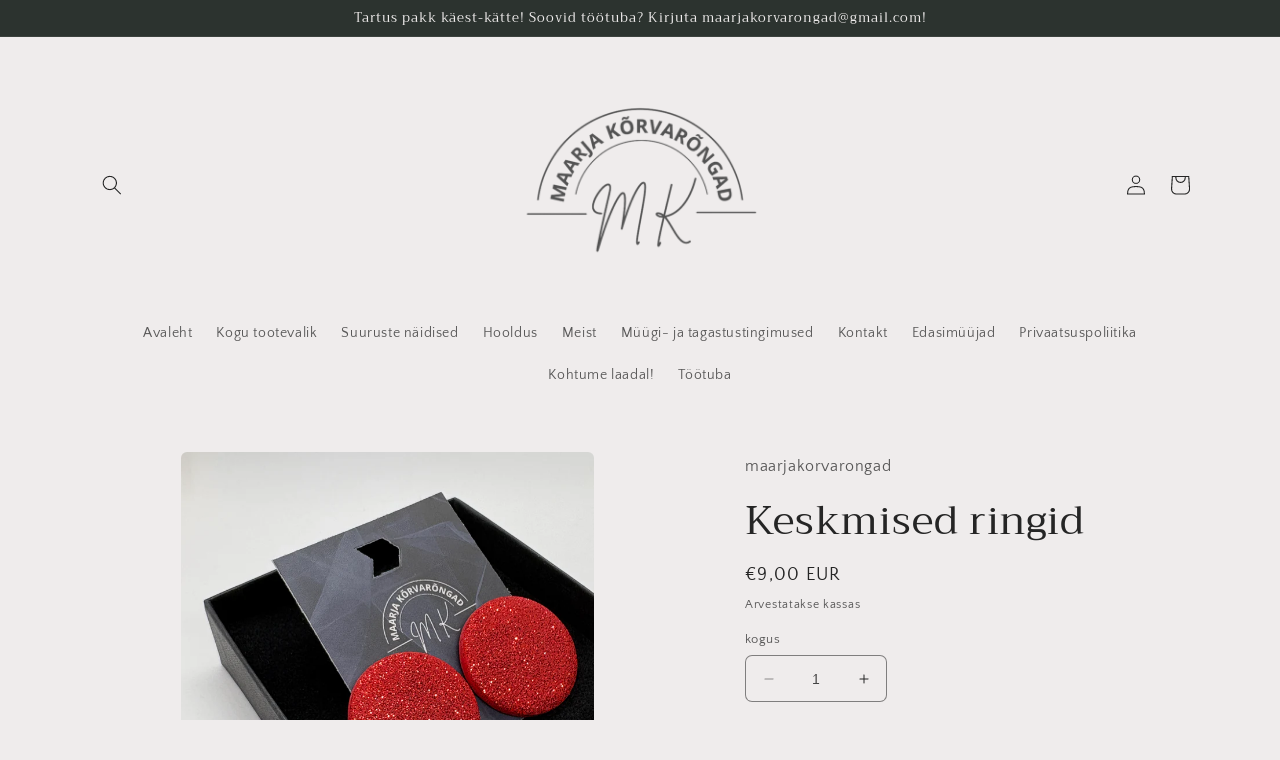

--- FILE ---
content_type: text/html; charset=utf-8
request_url: https://maarjakorvarongad.com/products/keskmised-ringid-17
body_size: 37384
content:
<!doctype html>
<html class="no-js" lang="et-EE">
  <head>
	<!-- PANDECTES-GDPR: DO NOT MODIFY AUTO GENERATED CODE BELOW --><script id="pandectes-rules">      window.PandectesSettings = {"store":{"plan":"basic","theme":"Craft","primaryLocale":"et","adminMode":false},"tsPublished":1680612495,"declaration":{"showPurpose":false,"showProvider":false,"showDateGenerated":true},"language":{"languageMode":"Single","fallbackLanguage":"et","languageDetection":"browser","languagesSupported":[]},"texts":{"managed":{"headerText":{"et":"Austame teie privaatsust"},"consentText":{"et":"See veebisait kasutab küpsiseid, et tagada teile parim kasutuskogemus."},"dismissButtonText":{"et":"Okei"},"linkText":{"et":"Lisateave"},"imprintText":{"et":"Imprint"},"preferencesButtonText":{"et":"Eelistused"},"allowButtonText":{"et":"Nõustu"},"denyButtonText":{"et":"Keeldu"},"leaveSiteButtonText":{"et":"Lahkuge sellelt saidilt"},"cookiePolicyText":{"et":"Küpsiste poliitika"},"preferencesPopupTitleText":{"et":"Halda nõusoleku eelistusi"},"preferencesPopupIntroText":{"et":"Kasutame küpsiseid veebisaidi funktsionaalsuse optimeerimiseks, toimivuse analüüsimiseks ja teile isikupärastatud kogemuste pakkumiseks. Mõned küpsised on veebisaidi õigeks toimimiseks hädavajalikud. Neid küpsiseid ei saa keelata. Selles aknas saate hallata oma küpsiste eelistusi."},"preferencesPopupCloseButtonText":{"et":"Sulge"},"preferencesPopupAcceptAllButtonText":{"et":"Võtke kõik vastu"},"preferencesPopupRejectAllButtonText":{"et":"Lükka kõik tagasi"},"preferencesPopupSaveButtonText":{"et":"Salvestage eelistused"},"accessSectionTitleText":{"et":"Andmete teisaldatavus"},"accessSectionParagraphText":{"et":"Teil on õigus oma andmetele igal ajal juurde pääseda."},"rectificationSectionTitleText":{"et":"Andmete parandamine"},"rectificationSectionParagraphText":{"et":"Teil on õigus nõuda oma andmete uuendamist alati, kui peate seda asjakohaseks."},"erasureSectionTitleText":{"et":"Õigus olla unustatud"},"erasureSectionParagraphText":{"et":"Teil on õigus nõuda kõigi oma andmete kustutamist. Pärast seda ei pääse te enam oma kontole juurde."}},"categories":{"strictlyNecessaryCookiesTitleText":{"et":"Rangelt vajalikud küpsised"},"functionalityCookiesTitleText":{"et":"Funktsionaalsed küpsised"},"performanceCookiesTitleText":{"et":"Jõudlusküpsised"},"targetingCookiesTitleText":{"et":"Sihtküpsised"},"unclassifiedCookiesTitleText":{"et":"Klassifitseerimata küpsised"},"strictlyNecessaryCookiesDescriptionText":{"et":"Need küpsised on hädavajalikud selleks, et saaksite veebisaidil liikuda ja selle funktsioone kasutada, näiteks juurdepääsu veebisaidi turvalistele aladele. Veebisait ei saa ilma nende küpsisteta korralikult töötada."},"functionalityCookiesDescriptionText":{"et":"Need küpsised võimaldavad saidil pakkuda täiustatud funktsioone ja isikupärastamist. Need võivad määrata meie või kolmandad osapooled, kelle teenused oleme oma lehtedele lisanud. Kui te neid küpsiseid ei luba, ei pruugi mõned või kõik teenused korralikult toimida."},"performanceCookiesDescriptionText":{"et":"Need küpsised võimaldavad meil jälgida ja parandada meie veebisaidi toimivust. Näiteks võimaldavad need meil külastusi kokku lugeda, liiklusallikaid tuvastada ja vaadata, millised saidi osad on kõige populaarsemad."},"targetingCookiesDescriptionText":{"et":"Neid küpsiseid võivad meie saidi kaudu määrata meie reklaamipartnerid. Need ettevõtted võivad neid kasutada teie huviprofiili loomiseks ja asjakohaste reklaamide näitamiseks teistel saitidel. Need ei salvesta otseselt isiklikku teavet, vaid põhinevad teie brauseri ja Interneti -seadme kordumatul tuvastamisel. Kui te neid küpsiseid ei luba, näete vähem sihitud reklaami."},"unclassifiedCookiesDescriptionText":{"et":"Klassifitseerimata küpsised on küpsised, mida liigitame koos üksikute küpsiste pakkujatega."}},"auto":{"declName":{"et":"Nimi"},"declPath":{"et":"Tee"},"declType":{"et":"Tüüp"},"declDomain":{"et":"Domeen"},"declPurpose":{"et":"Eesmärk"},"declProvider":{"et":"Pakkuja"},"declRetention":{"et":"Säilitus"},"declFirstParty":{"et":"First-party"},"declThirdParty":{"et":"Kolmas osapool"},"cookiesDetailsText":{"et":"Küpsiste üksikasjad"},"preferencesPopupAlwaysAllowedText":{"et":"Alati lubatud"},"submitButton":{"et":"Esita"},"submittingButton":{"et":"Esitamine ..."},"cancelButton":{"et":"Tühista"},"guestsSupportInfoText":{"et":"Jätkamiseks logige sisse oma kliendikontoga."},"guestsSupportEmailPlaceholder":{"et":"E-posti aadress"},"guestsSupportEmailValidationError":{"et":"E -posti aadress ei sobi"},"guestsSupportEmailSuccessTitle":{"et":"Täname teid taotluse eest"},"guestsSupportEmailFailureTitle":{"et":"Tekkis probleem"},"guestsSupportEmailSuccessMessage":{"et":"Kui olete selle poe kliendiks registreeritud, saate peagi meili, mis sisaldab juhiseid selle kohta, kuidas edasi minna."},"guestsSupportEmailFailureMessage":{"et":"Teie taotlust ei esitatud. Proovige uuesti ja kui probleem ei lahene, võtke abi saamiseks ühendust kaupluse omanikuga."},"confirmationSuccessTitle":{"et":"Teie taotlus on kinnitatud"},"confirmationFailureTitle":{"et":"Tekkis probleem"},"confirmationSuccessMessage":{"et":"Võtame teie taotlusega peagi ühendust."},"confirmationFailureMessage":{"et":"Teie taotlust ei kinnitatud. Proovige uuesti ja kui probleem ei lahene, võtke abi saamiseks ühendust kaupluse omanikuga"},"consentSectionTitleText":{"et":"Teie küpsiste nõusolek"},"consentSectionNoConsentText":{"et":"Te ei nõustunud selle veebisaidi küpsisepoliitikaga."},"consentSectionConsentedText":{"et":"Nõustusite selle veebisaidi küpsisepoliitikaga"},"consentStatus":{"et":"Nõusoleku eelistus"},"consentDate":{"et":"Nõusoleku kuupäev"},"consentId":{"et":"Nõusoleku ID"},"consentSectionChangeConsentActionText":{"et":"Muutke nõusoleku eelistust"},"accessSectionGDPRRequestsActionText":{"et":"Andmesubjekti taotlused"},"accessSectionAccountInfoActionText":{"et":"Isiklikud andmed"},"accessSectionOrdersRecordsActionText":{"et":"Tellimused"},"accessSectionDownloadReportActionText":{"et":"Laadige kõik alla"},"rectificationCommentPlaceholder":{"et":"Kirjeldage, mida soovite värskendada"},"rectificationCommentValidationError":{"et":"Kommentaar on kohustuslik"},"rectificationSectionEditAccountActionText":{"et":"Taotle värskendust"},"erasureSectionRequestDeletionActionText":{"et":"Taotlege isikuandmete kustutamist"}}},"library":{"previewMode":false,"fadeInTimeout":0,"defaultBlocked":7,"showLink":true,"showImprintLink":false,"enabled":true,"cookie":{"name":"_pandectes_gdpr","expiryDays":365,"secure":true},"dismissOnScroll":false,"dismissOnWindowClick":false,"dismissOnTimeout":false,"palette":{"popup":{"background":"#FFFFFF","backgroundForCalculations":{"a":1,"b":255,"g":255,"r":255},"text":"#000000"},"button":{"background":"transparent","backgroundForCalculations":{"a":1,"b":255,"g":255,"r":255},"text":"#000000","textForCalculation":{"a":1,"b":0,"g":0,"r":0},"border":"#000000"}},"content":{"href":"https://maarjakorvarongad.myshopify.com/policies/privacy-policy","imprintHref":"/","close":"&#10005;","target":"","logo":""},"window":"<div role=\"dialog\" aria-live=\"polite\" aria-label=\"cookieconsent\" aria-describedby=\"cookieconsent:desc\" id=\"pandectes-banner\" class=\"cc-window-wrapper cc-top-wrapper\"><div class=\"pd-cookie-banner-window cc-window {{classes}}\"><!--googleoff: all-->{{children}}<!--googleon: all--></div></div>","compliance":{"opt-both":"<div class=\"cc-compliance cc-highlight\">{{deny}}{{allow}}</div>"},"type":"opt-both","layouts":{"basic":"{{messagelink}}{{compliance}}{{close}}"},"position":"top","theme":"wired","revokable":true,"animateRevokable":false,"revokableReset":false,"revokableLogoUrl":"https://cdn.shopify.com/s/files/1/0726/6130/3619/t/2/assets/pandectes-reopen-logo.png?v=1680612368","revokablePlacement":"bottom-left","revokableMarginHorizontal":15,"revokableMarginVertical":15,"static":false,"autoAttach":true,"hasTransition":true,"blacklistPage":[""]},"geolocation":{"brOnly":false,"caOnly":false,"euOnly":false,"jpOnly":false,"thOnly":false,"canadaOnly":false,"globalVisibility":true},"dsr":{"guestsSupport":false,"accessSectionDownloadReportAuto":false},"banner":{"resetTs":1680612365,"extraCss":"        .cc-banner-logo {max-width: 24em!important;}    @media(min-width: 768px) {.cc-window.cc-floating{max-width: 24em!important;width: 24em!important;}}    .cc-message, .cc-header, .cc-logo {text-align: left}    .cc-window-wrapper{z-index: 2147483647;}    .cc-window{z-index: 2147483647;font-family: inherit;}    .cc-header{font-family: inherit;}    .pd-cp-ui{font-family: inherit; background-color: #FFFFFF;color:#000000;}    .pd-cp-btn{}    input + .pd-cp-preferences-slider{background-color: rgba(0, 0, 0, 0.3)}    .pd-cp-scrolling-section::-webkit-scrollbar{background-color: rgba(0, 0, 0, 0.3)}    input:checked + .pd-cp-preferences-slider{background-color: rgba(0, 0, 0, 1)}    .pd-cp-scrolling-section::-webkit-scrollbar-thumb {background-color: rgba(0, 0, 0, 1)}    .pd-cp-ui-close{color:#000000;}    .pd-cp-preferences-slider:before{background-color: #FFFFFF}    .pd-cp-title:before {border-color: #000000!important}    .pd-cp-preferences-slider{background-color:#000000}    .pd-cp-toggle{color:#000000!important}    @media(max-width:699px) {.pd-cp-ui-close-top svg {fill: #000000}}    .pd-cp-toggle:hover,.pd-cp-toggle:visited,.pd-cp-toggle:active{color:#000000!important}    .pd-cookie-banner-window {box-shadow: 0 0 18px rgb(0 0 0 / 20%);}  ","customJavascript":null,"showPoweredBy":false,"isActive":false,"implicitSavePreferences":false,"cookieIcon":false,"blockBots":false,"showCookiesDetails":true,"cookiesBlockedByDefault":"7","hasTransition":true,"blockingPage":false,"showOnlyLandingPage":false,"leaveSiteUrl":"https://www.google.com","linkRespectStoreLang":false},"cookies":{"0":[{"name":"secure_customer_sig","domain":"maarjakorvarongad.com","path":"/","provider":"Shopify","firstParty":true,"retention":"1 year(s)","purpose":{"et":"Used in connection with customer login."}},{"name":"localization","domain":"maarjakorvarongad.com","path":"/","provider":"Shopify","firstParty":true,"retention":"1 year(s)","purpose":{"et":"Shopify store localization"}},{"name":"_tracking_consent","domain":".maarjakorvarongad.com","path":"/","provider":"Shopify","firstParty":true,"retention":"1 year(s)","purpose":{"et":"Tracking preferences."}},{"name":"_shopify_tm","domain":".maarjakorvarongad.com","path":"/","provider":"Shopify","firstParty":true,"retention":"30 minute(s)","purpose":{"et":"Used for managing customer privacy settings."}},{"name":"_shopify_tw","domain":".maarjakorvarongad.com","path":"/","provider":"Shopify","firstParty":true,"retention":"14 day(s)","purpose":{"et":"Used for managing customer privacy settings."}},{"name":"_shopify_m","domain":".maarjakorvarongad.com","path":"/","provider":"Shopify","firstParty":true,"retention":"1 year(s)","purpose":{"et":"Used for managing customer privacy settings."}},{"name":"cart_currency","domain":"maarjakorvarongad.com","path":"/","provider":"Shopify","firstParty":true,"retention":"14 day(s)","purpose":{"et":"Used in connection with shopping cart."}},{"name":"keep_alive","domain":"maarjakorvarongad.com","path":"/","provider":"Shopify","firstParty":true,"retention":"30 minute(s)","purpose":{"et":"Used in connection with buyer localization."}}],"1":[],"2":[{"name":"_s","domain":".maarjakorvarongad.com","path":"/","provider":"Shopify","firstParty":true,"retention":"30 minute(s)","purpose":{"et":"Shopify analytics."}},{"name":"_y","domain":".maarjakorvarongad.com","path":"/","provider":"Shopify","firstParty":true,"retention":"1 year(s)","purpose":{"et":"Shopify analytics."}},{"name":"_shopify_y","domain":".maarjakorvarongad.com","path":"/","provider":"Shopify","firstParty":true,"retention":"1 year(s)","purpose":{"et":"Shopify analytics."}},{"name":"_shopify_s","domain":".maarjakorvarongad.com","path":"/","provider":"Shopify","firstParty":true,"retention":"30 minute(s)","purpose":{"et":"Shopify analytics."}},{"name":"_orig_referrer","domain":".maarjakorvarongad.com","path":"/","provider":"Shopify","firstParty":true,"retention":"14 day(s)","purpose":{"et":"Tracks landing pages."}},{"name":"_landing_page","domain":".maarjakorvarongad.com","path":"/","provider":"Shopify","firstParty":true,"retention":"14 day(s)","purpose":{"et":"Tracks landing pages."}},{"name":"_shopify_sa_p","domain":".maarjakorvarongad.com","path":"/","provider":"Shopify","firstParty":true,"retention":"30 minute(s)","purpose":{"et":"Shopify analytics relating to marketing & referrals."}},{"name":"_shopify_sa_t","domain":".maarjakorvarongad.com","path":"/","provider":"Shopify","firstParty":true,"retention":"30 minute(s)","purpose":{"et":"Shopify analytics relating to marketing & referrals."}}],"4":[],"8":[]},"blocker":{"isActive":false,"googleConsentMode":{"id":"","analyticsId":"","isActive":false,"adStorageCategory":4,"analyticsStorageCategory":2,"personalizationStorageCategory":1,"functionalityStorageCategory":1,"customEvent":true,"securityStorageCategory":0,"redactData":true,"urlPassthrough":false},"facebookPixel":{"id":"","isActive":false,"ldu":false},"rakuten":{"isActive":false,"cmp":false,"ccpa":false},"gpcIsActive":false,"defaultBlocked":7,"patterns":{"whiteList":[],"blackList":{"1":[],"2":[],"4":[],"8":[]},"iframesWhiteList":[],"iframesBlackList":{"1":[],"2":[],"4":[],"8":[]},"beaconsWhiteList":[],"beaconsBlackList":{"1":[],"2":[],"4":[],"8":[]}}}}      !function(){"use strict";window.PandectesRules=window.PandectesRules||{},window.PandectesRules.manualBlacklist={1:[],2:[],4:[]},window.PandectesRules.blacklistedIFrames={1:[],2:[],4:[]},window.PandectesRules.blacklistedCss={1:[],2:[],4:[]},window.PandectesRules.blacklistedBeacons={1:[],2:[],4:[]};var e="javascript/blocked",t="_pandectes_gdpr";function r(e){return new RegExp(e.replace(/[/\\.+?$()]/g,"\\$&").replace("*","(.*)"))}var n=function(e){try{return JSON.parse(e)}catch(e){return!1}},a=function(e){var t=arguments.length>1&&void 0!==arguments[1]?arguments[1]:"log",r=new URLSearchParams(window.location.search);r.get("rules_debug")&&console[t]("PandectesRules: ".concat(e))};function s(e,t){var r=Object.keys(e);if(Object.getOwnPropertySymbols){var n=Object.getOwnPropertySymbols(e);t&&(n=n.filter((function(t){return Object.getOwnPropertyDescriptor(e,t).enumerable}))),r.push.apply(r,n)}return r}function i(e){for(var t=1;t<arguments.length;t++){var r=null!=arguments[t]?arguments[t]:{};t%2?s(Object(r),!0).forEach((function(t){o(e,t,r[t])})):Object.getOwnPropertyDescriptors?Object.defineProperties(e,Object.getOwnPropertyDescriptors(r)):s(Object(r)).forEach((function(t){Object.defineProperty(e,t,Object.getOwnPropertyDescriptor(r,t))}))}return e}function o(e,t,r){return t in e?Object.defineProperty(e,t,{value:r,enumerable:!0,configurable:!0,writable:!0}):e[t]=r,e}function c(e,t){return function(e){if(Array.isArray(e))return e}(e)||function(e,t){var r=null==e?null:"undefined"!=typeof Symbol&&e[Symbol.iterator]||e["@@iterator"];if(null==r)return;var n,a,s=[],i=!0,o=!1;try{for(r=r.call(e);!(i=(n=r.next()).done)&&(s.push(n.value),!t||s.length!==t);i=!0);}catch(e){o=!0,a=e}finally{try{i||null==r.return||r.return()}finally{if(o)throw a}}return s}(e,t)||u(e,t)||function(){throw new TypeError("Invalid attempt to destructure non-iterable instance.\nIn order to be iterable, non-array objects must have a [Symbol.iterator]() method.")}()}function l(e){return function(e){if(Array.isArray(e))return d(e)}(e)||function(e){if("undefined"!=typeof Symbol&&null!=e[Symbol.iterator]||null!=e["@@iterator"])return Array.from(e)}(e)||u(e)||function(){throw new TypeError("Invalid attempt to spread non-iterable instance.\nIn order to be iterable, non-array objects must have a [Symbol.iterator]() method.")}()}function u(e,t){if(e){if("string"==typeof e)return d(e,t);var r=Object.prototype.toString.call(e).slice(8,-1);return"Object"===r&&e.constructor&&(r=e.constructor.name),"Map"===r||"Set"===r?Array.from(e):"Arguments"===r||/^(?:Ui|I)nt(?:8|16|32)(?:Clamped)?Array$/.test(r)?d(e,t):void 0}}function d(e,t){(null==t||t>e.length)&&(t=e.length);for(var r=0,n=new Array(t);r<t;r++)n[r]=e[r];return n}var f="Pandectes"===window.navigator.userAgent;a("userAgent -> ".concat(window.navigator.userAgent.substring(0,50)));var p=function(){var e,r=arguments.length>0&&void 0!==arguments[0]?arguments[0]:t,a="; "+document.cookie,s=a.split("; "+r+"=");if(s.length<2)e={};else{var i=s.pop(),o=i.split(";");e=window.atob(o.shift())}var c=n(e);return!1!==c?c:e}(),g=window.PandectesSettings,h=g.banner.isActive,y=g.blocker.defaultBlocked,b=p&&null!==p.preferences&&void 0!==p.preferences?p.preferences:null,v=h?null===b?y:b:0,m={1:0==(1&v),2:0==(2&v),4:0==(4&v)},w=window.PandectesSettings.blocker.patterns,k=w.blackList,L=w.whiteList,P=w.iframesBlackList,C=w.iframesWhiteList,A=w.beaconsBlackList,S=w.beaconsWhiteList,_={blackList:[],whiteList:[],iframesBlackList:{1:[],2:[],4:[],8:[]},iframesWhiteList:[],beaconsBlackList:{1:[],2:[],4:[],8:[]},beaconsWhiteList:[]};[1,2,4].map((function(e){var t;m[e]||((t=_.blackList).push.apply(t,l(k[e].length?k[e].map(r):[])),_.iframesBlackList[e]=P[e].length?P[e].map(r):[],_.beaconsBlackList[e]=A[e].length?A[e].map(r):[])})),_.whiteList=L.length?L.map(r):[],_.iframesWhiteList=C.length?C.map(r):[],_.beaconsWhiteList=S.length?S.map(r):[];var B={scripts:[],iframes:{1:[],2:[],4:[]},beacons:{1:[],2:[],4:[]},css:{1:[],2:[],4:[]}},E=function(t,r){return t&&(!r||r!==e)&&(!_.blackList||_.blackList.some((function(e){return e.test(t)})))&&(!_.whiteList||_.whiteList.every((function(e){return!e.test(t)})))},O=function(e){var t=e.getAttribute("src");return _.blackList&&_.blackList.every((function(e){return!e.test(t)}))||_.whiteList&&_.whiteList.some((function(e){return e.test(t)}))},I=function(e,t){var r=_.iframesBlackList[t],n=_.iframesWhiteList;return e&&(!r||r.some((function(t){return t.test(e)})))&&(!n||n.every((function(t){return!t.test(e)})))},R=function(e,t){var r=_.beaconsBlackList[t],n=_.beaconsWhiteList;return e&&(!r||r.some((function(t){return t.test(e)})))&&(!n||n.every((function(t){return!t.test(e)})))},j=new MutationObserver((function(e){for(var t=0;t<e.length;t++)for(var r=e[t].addedNodes,n=0;n<r.length;n++){var a=r[n],s=a.dataset&&a.dataset.cookiecategory;if(1===a.nodeType&&"LINK"===a.tagName){var i=a.dataset&&a.dataset.href;if(i&&s)switch(s){case"functionality":case"C0001":B.css[1].push(i);break;case"performance":case"C0002":B.css[2].push(i);break;case"targeting":case"C0003":B.css[4].push(i)}}}})),x=new MutationObserver((function(t){for(var r=0;r<t.length;r++)for(var n=t[r].addedNodes,a=function(t){var r=n[t],a=r.src||r.dataset&&r.dataset.src,s=r.dataset&&r.dataset.cookiecategory;if(1===r.nodeType&&"IFRAME"===r.tagName){if(a){var i=!1;I(a,1)||"functionality"===s||"C0001"===s?(i=!0,B.iframes[1].push(a)):I(a,2)||"performance"===s||"C0002"===s?(i=!0,B.iframes[2].push(a)):(I(a,4)||"targeting"===s||"C0003"===s)&&(i=!0,B.iframes[4].push(a)),i&&(r.removeAttribute("src"),r.setAttribute("data-src",a))}}else if(1===r.nodeType&&"IMG"===r.tagName){if(a){var o=!1;R(a,1)?(o=!0,B.beacons[1].push(a)):R(a,2)?(o=!0,B.beacons[2].push(a)):R(a,4)&&(o=!0,B.beacons[4].push(a)),o&&(r.removeAttribute("src"),r.setAttribute("data-src",a))}}else if(1===r.nodeType&&"LINK"===r.tagName){var c=r.dataset&&r.dataset.href;if(c&&s)switch(s){case"functionality":case"C0001":B.css[1].push(c);break;case"performance":case"C0002":B.css[2].push(c);break;case"targeting":case"C0003":B.css[4].push(c)}}else if(1===r.nodeType&&"SCRIPT"===r.tagName){var l=r.type,u=!1;if(E(a,l))u=!0;else if(a&&s)switch(s){case"functionality":case"C0001":u=!0,window.PandectesRules.manualBlacklist[1].push(a);break;case"performance":case"C0002":u=!0,window.PandectesRules.manualBlacklist[2].push(a);break;case"targeting":case"C0003":u=!0,window.PandectesRules.manualBlacklist[4].push(a)}if(u){B.scripts.push([r,l]),r.type=e;r.addEventListener("beforescriptexecute",(function t(n){r.getAttribute("type")===e&&n.preventDefault(),r.removeEventListener("beforescriptexecute",t)})),r.parentElement&&r.parentElement.removeChild(r)}}},s=0;s<n.length;s++)a(s)})),T=document.createElement,N={src:Object.getOwnPropertyDescriptor(HTMLScriptElement.prototype,"src"),type:Object.getOwnPropertyDescriptor(HTMLScriptElement.prototype,"type")};window.PandectesRules.unblockCss=function(e){var t=B.css[e]||[];t.length&&a("Unblocking CSS for ".concat(e)),t.forEach((function(e){var t=document.querySelector('link[data-href^="'.concat(e,'"]'));t.removeAttribute("data-href"),t.href=e})),B.css[e]=[]},window.PandectesRules.unblockIFrames=function(e){var t=B.iframes[e]||[];t.length&&a("Unblocking IFrames for ".concat(e)),_.iframesBlackList[e]=[],t.forEach((function(e){var t=document.querySelector('iframe[data-src^="'.concat(e,'"]'));t.removeAttribute("data-src"),t.src=e})),B.iframes[e]=[]},window.PandectesRules.unblockBeacons=function(e){var t=B.beacons[e]||[];t.length&&a("Unblocking Beacons for ".concat(e)),_.beaconsBlackList[e]=[],t.forEach((function(e){var t=document.querySelector('img[data-src^="'.concat(e,'"]'));t.removeAttribute("data-src"),t.src=e})),B.beacons[e]=[]},window.PandectesRules.unblock=function(t){t.length<1?(_.blackList=[],_.whiteList=[],_.iframesBlackList=[],_.iframesWhiteList=[]):(_.blackList&&(_.blackList=_.blackList.filter((function(e){return t.every((function(t){return"string"==typeof t?!e.test(t):t instanceof RegExp?e.toString()!==t.toString():void 0}))}))),_.whiteList&&(_.whiteList=[].concat(l(_.whiteList),l(t.map((function(e){if("string"==typeof e){var t=".*"+r(e)+".*";if(_.whiteList.every((function(e){return e.toString()!==t.toString()})))return new RegExp(t)}else if(e instanceof RegExp&&_.whiteList.every((function(t){return t.toString()!==e.toString()})))return e;return null})).filter(Boolean)))));for(var n=document.querySelectorAll('script[type="'.concat(e,'"]')),s=0;s<n.length;s++){var i=n[s];O(i)&&(B.scripts.push([i,"application/javascript"]),i.parentElement.removeChild(i))}var o=0;l(B.scripts).forEach((function(e,t){var r=c(e,2),n=r[0],a=r[1];if(O(n)){for(var s=document.createElement("script"),i=0;i<n.attributes.length;i++){var l=n.attributes[i];"src"!==l.name&&"type"!==l.name&&s.setAttribute(l.name,n.attributes[i].value)}s.setAttribute("src",n.src),s.setAttribute("type",a||"application/javascript"),document.head.appendChild(s),B.scripts.splice(t-o,1),o++}})),0==_.blackList.length&&0===_.iframesBlackList[1].length&&0===_.iframesBlackList[2].length&&0===_.iframesBlackList[4].length&&0===_.beaconsBlackList[1].length&&0===_.beaconsBlackList[2].length&&0===_.beaconsBlackList[4].length&&(a("Disconnecting observers"),x.disconnect(),j.disconnect())};var D=window.PandectesSettings.blocker,M=setInterval((function(){window.Shopify&&(clearInterval(M),window.Shopify.loadFeatures&&window.Shopify.loadFeatures([{name:"consent-tracking-api",version:"0.1"}],(function(e){if(e)a("CustomerPrivacy API -> failed to load","warning");else if(a("CustomerPrivacy API -> loaded successfully"),(f||(0==(2&v)||0==(4&v)))&&window.Shopify.customerPrivacy.setTrackingConsent(!0,(function(e){e&&e.error?a("CustomerPrivacy API -> failed to allow tracking","error"):a("CustomerPrivacy API (Rules) -> tracking allowed")})),D.gpcIsActive&&"CCPA"===window.Shopify.customerPrivacy.getRegulation()){var t=navigator.globalPrivacyControl;void 0!==t?window.Shopify.customerPrivacy.setCCPAConsent(!t,(function(e){e&&e.error?a("CustomerPrivacy API -> failed to set CCPA consent","error"):a("CustomerPrivacy API (Rules) -> CCPA data sell "+(t?"disallowed":"allowed"))})):a("navigator.globalPrivacyControl is not set")}})))}),10),W=window.PandectesSettings,z=W.banner.isActive,F=W.blocker.googleConsentMode,U=F.isActive,q=F.customEvent,H=F.redactData,$=F.urlPassthrough,G=F.adStorageCategory,K=F.analyticsStorageCategory,J=F.functionalityStorageCategory,Y=F.personalizationStorageCategory,Q=F.securityStorageCategory;function V(){window.dataLayer.push(arguments)}window.dataLayer=window.dataLayer||[];var X,Z,ee={hasInitialized:!1,ads_data_redaction:!1,url_passthrough:!1,storage:{ad_storage:"granted",analytics_storage:"granted",functionality_storage:"granted",personalization_storage:"granted",security_storage:"granted",wait_for_update:500}};if(z&&U){var te=0==(v&G)?"granted":"denied",re=0==(v&K)?"granted":"denied",ne=0==(v&J)?"granted":"denied",ae=0==(v&Y)?"granted":"denied",se=0==(v&Q)?"granted":"denied";ee.hasInitialized=!0,ee.ads_data_redaction="denied"===te&&H,ee.url_passthrough=$,ee.storage.ad_storage=te,ee.storage.analytics_storage=re,ee.storage.functionality_storage=ne,ee.storage.personalization_storage=ae,ee.storage.security_storage=se,ee.ads_data_redaction&&V("set","ads_data_redaction",ee.ads_data_redaction),ee.url_passthrough&&V("set","url_passthrough",ee.url_passthrough),V("consent","default",ee.storage),q&&(Z=7===(X=v)?"deny":0===X?"allow":"mixed",window.dataLayer.push({event:"Pandectes_Consent_Update",pandectes_status:Z,pandectes_categories:{C0000:"allow",C0001:m[1]?"allow":"deny",C0002:m[2]?"allow":"deny",C0003:m[4]?"allow":"deny"}})),a("Google consent mode initialized")}window.PandectesRules.gcm=ee;var ie=window.PandectesSettings,oe=ie.banner.isActive,ce=ie.blocker.isActive;a("Blocker -> "+(ce?"Active":"Inactive")),a("Banner -> "+(oe?"Active":"Inactive")),a("ActualPrefs -> "+v);var le=null===b&&/\/checkouts\//.test(window.location.pathname);0!==v&&!1===f&&ce&&!le?(a("Blocker will execute"),document.createElement=function(){for(var t=arguments.length,r=new Array(t),n=0;n<t;n++)r[n]=arguments[n];if("script"!==r[0].toLowerCase())return T.bind?T.bind(document).apply(void 0,r):T;var a=T.bind(document).apply(void 0,r);try{Object.defineProperties(a,{src:i(i({},N.src),{},{set:function(t){E(t,a.type)&&N.type.set.call(this,e),N.src.set.call(this,t)}}),type:i(i({},N.type),{},{get:function(){var t=N.type.get.call(this);return t===e||E(this.src,t)?null:t},set:function(t){var r=E(a.src,a.type)?e:t;N.type.set.call(this,r)}})}),a.setAttribute=function(t,r){if("type"===t){var n=E(a.src,a.type)?e:r;N.type.set.call(a,n)}else"src"===t?(E(r,a.type)&&N.type.set.call(a,e),N.src.set.call(a,r)):HTMLScriptElement.prototype.setAttribute.call(a,t,r)}}catch(e){console.warn("Yett: unable to prevent script execution for script src ",a.src,".\n",'A likely cause would be because you are using a third-party browser extension that monkey patches the "document.createElement" function.')}return a},x.observe(document.documentElement,{childList:!0,subtree:!0}),j.observe(document.documentElement,{childList:!0,subtree:!0})):a("Blocker will not execute")}();
</script>
    <meta charset="utf-8">
    <meta http-equiv="X-UA-Compatible" content="IE=edge">
    <meta name="viewport" content="width=device-width,initial-scale=1">
    <meta name="theme-color" content="">
    <link rel="canonical" href="https://maarjakorvarongad.com/products/keskmised-ringid-17">
    <link rel="preconnect" href="https://cdn.shopify.com" crossorigin><link rel="preconnect" href="https://fonts.shopifycdn.com" crossorigin><title>
      Keskmised ringid
 &ndash; maarjakorvarongad</title>

    
      <meta name="description" content="  keskmised ringid polümeersavist läbimõõt 3 cm  100% käsitöö nõelkinnitusega kõrva läbiv osa roostevaba teras väga kerged tagused on silikoonist      ">
    

    

<meta property="og:site_name" content="maarjakorvarongad">
<meta property="og:url" content="https://maarjakorvarongad.com/products/keskmised-ringid-17">
<meta property="og:title" content="Keskmised ringid">
<meta property="og:type" content="product">
<meta property="og:description" content="  keskmised ringid polümeersavist läbimõõt 3 cm  100% käsitöö nõelkinnitusega kõrva läbiv osa roostevaba teras väga kerged tagused on silikoonist      "><meta property="og:image" content="http://maarjakorvarongad.com/cdn/shop/files/IMG-4250.heic?v=1765825253">
  <meta property="og:image:secure_url" content="https://maarjakorvarongad.com/cdn/shop/files/IMG-4250.heic?v=1765825253">
  <meta property="og:image:width" content="3024">
  <meta property="og:image:height" content="4032"><meta property="og:price:amount" content="9,00">
  <meta property="og:price:currency" content="EUR"><meta name="twitter:card" content="summary_large_image">
<meta name="twitter:title" content="Keskmised ringid">
<meta name="twitter:description" content="  keskmised ringid polümeersavist läbimõõt 3 cm  100% käsitöö nõelkinnitusega kõrva läbiv osa roostevaba teras väga kerged tagused on silikoonist      ">


    <script src="//maarjakorvarongad.com/cdn/shop/t/2/assets/constants.js?v=165488195745554878101679388778" defer="defer"></script>
    <script src="//maarjakorvarongad.com/cdn/shop/t/2/assets/pubsub.js?v=2921868252632587581679388778" defer="defer"></script>
    <script src="//maarjakorvarongad.com/cdn/shop/t/2/assets/global.js?v=85297797553816670871679388778" defer="defer"></script>
    <style>.spf-filter-loading #gf-products > *:not(.spf-product--skeleton), .spf-filter-loading [data-globo-filter-items] > *:not(.spf-product--skeleton){visibility: hidden; opacity: 0}</style>
<link rel="preconnect" href="https://filter-eu.globosoftware.net" />
<script>
  document.getElementsByTagName('html')[0].classList.add('spf-filter-loading');
  window.addEventListener("globoFilterRenderCompleted",function(e){document.getElementsByTagName('html')[0].classList.remove('spf-filter-loading')})
  window.sortByRelevance = false;
  window.moneyFormat = "€{{amount_with_comma_separator}}";
  window.GloboMoneyFormat = "€{{amount_with_comma_separator}}";
  window.GloboMoneyWithCurrencyFormat = "€{{amount_with_comma_separator}} EUR";
  window.filterPriceRate = 1;
  window.filterPriceAdjustment = 1;

  window.shopCurrency = "EUR";
  window.currentCurrency = "EUR";

  window.isMultiCurrency = false;
  window.globoFilterAssetsUrl = '//maarjakorvarongad.com/cdn/shop/t/2/assets/';
  window.assetsUrl = '//maarjakorvarongad.com/cdn/shop/t/2/assets/';
  window.filesUrl = '//maarjakorvarongad.com/cdn/shop/files/';
  var page_id = 0;
  var globo_filters_json = {"default":56425}
  var GloboFilterConfig = {
    api: {
      filterUrl: "https://filter-eu.globosoftware.net/filter",
      searchUrl: "https://filter-eu.globosoftware.net/search",
      url: "https://filter-eu.globosoftware.net",
    },
    shop: {
      name: "maarjakorvarongad",
      url: "https://maarjakorvarongad.com",
      domain: "maarjakorvarongad.myshopify.com",
      is_multicurrency: false,
      currency: "EUR",
      cur_currency: "EUR",
      cur_locale: "et-EE",
      cur_country: "EE",
      locale: "et-EE",
      root_url: "",
      country_code: "EE",
      product_image: {width: 360, height: 504},
      no_image_url: "https://cdn.shopify.com/s/images/themes/product-1.png",
      themeStoreId: 1368,
      swatches:  null,
      newUrlStruct: true,
      translation: {"default":{"search":{"suggestions":"Suggestions","collections":"Collections","pages":"Pages","product":"Product","products":"Products","view_all":"Search for","view_all_products":"View all products","not_found":"Sorry, nothing found for","product_not_found":"No products were found","no_result_keywords_suggestions_title":"Popular searches","no_result_products_suggestions_title":"However, You may like","zero_character_keywords_suggestions_title":"Suggestions","zero_character_popular_searches_title":"Popular searches","zero_character_products_suggestions_title":"Trending products"},"form":{"heading":"Search products","select":"-- Select --","search":"Search","submit":"Search","clear":"Clear"},"filter":{"filter_by":"Filter By","clear_all":"Clear All","view":"View","clear":"Clear","in_stock":"In Stock","out_of_stock":"Out of Stock","ready_to_ship":"Ready to ship","search":"Search options","choose_values":"Choose values"},"sort":{"sort_by":"Sort By","manually":"Featured","availability_in_stock_first":"Availability","relevance":"Relevance","best_selling":"Best Selling","alphabetically_a_z":"Alphabetically, A-Z","alphabetically_z_a":"Alphabetically, Z-A","price_low_to_high":"Price, low to high","price_high_to_low":"Price, high to low","date_new_to_old":"Date, new to old","date_old_to_new":"Date, old to new","sale_off":"% Sale off"},"product":{"add_to_cart":"Add to cart","unavailable":"Unavailable","sold_out":"Sold out","sale":"Sale","load_more":"Load more","limit":"Show","search":"Search products","no_results":"Sorry, there are no products in this collection"}}},
      redirects: null,
      images: [],
      settings: {"logo":"\/\/maarjakorvarongad.com\/cdn\/shop\/files\/Untitled_design-7.png?v=1679422219","logo_width":240,"colors_solid_button_labels":"#EFECEC","colors_accent_1":"#2C332F","gradient_accent_1":"","colors_accent_2":"#3F5147","gradient_accent_2":"","colors_text":"#252525","colors_outline_button_labels":"#505655","colors_background_1":"#efecec","gradient_background_1":"","colors_background_2":"#FFFFFF","gradient_background_2":"","type_header_font":{"error":"json not allowed for this object"},"heading_scale":100,"type_body_font":{"error":"json not allowed for this object"},"body_scale":100,"page_width":1200,"spacing_sections":0,"spacing_grid_horizontal":20,"spacing_grid_vertical":20,"buttons_border_thickness":1,"buttons_border_opacity":100,"buttons_radius":6,"buttons_shadow_opacity":0,"buttons_shadow_horizontal_offset":0,"buttons_shadow_vertical_offset":4,"buttons_shadow_blur":5,"variant_pills_border_thickness":1,"variant_pills_border_opacity":55,"variant_pills_radius":40,"variant_pills_shadow_opacity":0,"variant_pills_shadow_horizontal_offset":0,"variant_pills_shadow_vertical_offset":4,"variant_pills_shadow_blur":5,"inputs_border_thickness":1,"inputs_border_opacity":55,"inputs_radius":6,"inputs_shadow_opacity":0,"inputs_shadow_horizontal_offset":0,"inputs_shadow_vertical_offset":4,"inputs_shadow_blur":5,"card_style":"card","card_image_padding":0,"card_text_alignment":"left","card_color_scheme":"background-1","card_border_thickness":1,"card_border_opacity":10,"card_corner_radius":6,"card_shadow_opacity":0,"card_shadow_horizontal_offset":0,"card_shadow_vertical_offset":4,"card_shadow_blur":5,"collection_card_style":"card","collection_card_image_padding":0,"collection_card_text_alignment":"left","collection_card_color_scheme":"background-1","collection_card_border_thickness":1,"collection_card_border_opacity":10,"collection_card_corner_radius":6,"collection_card_shadow_opacity":0,"collection_card_shadow_horizontal_offset":0,"collection_card_shadow_vertical_offset":4,"collection_card_shadow_blur":5,"blog_card_style":"card","blog_card_image_padding":0,"blog_card_text_alignment":"left","blog_card_color_scheme":"background-1","blog_card_border_thickness":1,"blog_card_border_opacity":10,"blog_card_corner_radius":6,"blog_card_shadow_opacity":0,"blog_card_shadow_horizontal_offset":0,"blog_card_shadow_vertical_offset":4,"blog_card_shadow_blur":5,"text_boxes_border_thickness":0,"text_boxes_border_opacity":10,"text_boxes_radius":6,"text_boxes_shadow_opacity":0,"text_boxes_shadow_horizontal_offset":0,"text_boxes_shadow_vertical_offset":4,"text_boxes_shadow_blur":5,"media_border_thickness":0,"media_border_opacity":10,"media_radius":6,"media_shadow_opacity":0,"media_shadow_horizontal_offset":0,"media_shadow_vertical_offset":4,"media_shadow_blur":5,"popup_border_thickness":1,"popup_border_opacity":50,"popup_corner_radius":6,"popup_shadow_opacity":0,"popup_shadow_horizontal_offset":0,"popup_shadow_vertical_offset":4,"popup_shadow_blur":5,"drawer_border_thickness":1,"drawer_border_opacity":10,"drawer_shadow_opacity":0,"drawer_shadow_horizontal_offset":0,"drawer_shadow_vertical_offset":4,"drawer_shadow_blur":5,"badge_position":"bottom left","badge_corner_radius":6,"sale_badge_color_scheme":"accent-2","sold_out_badge_color_scheme":"inverse","accent_icons":"text","brand_headline":"","brand_description":"\u003cp\u003e\u003c\/p\u003e","brand_image_width":100,"social_facebook_link":"https:\/\/m.facebook.com\/maarjak6rvar6ngad","social_instagram_link":"https:\/\/www.instagram.com\/maarjak6rvar6ngad\/","social_youtube_link":"","social_tiktok_link":"","social_twitter_link":"","social_snapchat_link":"","social_pinterest_link":"","social_tumblr_link":"","social_vimeo_link":"","predictive_search_enabled":true,"predictive_search_show_vendor":false,"predictive_search_show_price":true,"currency_code_enabled":true,"cart_type":"notification","show_vendor":false,"show_cart_note":false,"cart_drawer_collection":"","checkout_logo_image":"\/\/maarjakorvarongad.com\/cdn\/shop\/files\/Untitled_design-7_a3120447-dd0e-4f17-8601-4e81e3c0f8f5.png?v=1679565897","checkout_logo_position":"center","checkout_logo_size":"medium","checkout_body_background_color":"#fff","checkout_input_background_color_mode":"white","checkout_sidebar_background_color":"#fafafa","checkout_heading_font":"-apple-system, BlinkMacSystemFont, 'Segoe UI', Roboto, Helvetica, Arial, sans-serif, 'Apple Color Emoji', 'Segoe UI Emoji', 'Segoe UI Symbol'","checkout_body_font":"-apple-system, BlinkMacSystemFont, 'Segoe UI', Roboto, Helvetica, Arial, sans-serif, 'Apple Color Emoji', 'Segoe UI Emoji', 'Segoe UI Symbol'","checkout_accent_color":"#1878b9","checkout_button_color":"#1878b9","checkout_error_color":"#e22120","customer_layout":"customer_area"},
      separate_options: null,
      home_filter: false,
      page: "product",
      cache: true,
      layout: "theme"
    },
    taxes: null,
    special_countries: null,
    adjustments: null,

    year_make_model: {
      id: null
    },
    filter: {
      id: globo_filters_json[page_id] || globo_filters_json['default'] || 0,
      layout: 1,
      showCount: true,
      isLoadMore: 0,
      filter_on_search_page: true
    },
    search:{
      enable: true,
      zero_character_suggestion: false,
      layout: 1,
    },
    collection: {
      id:0,
      handle:'',
      sort: 'best-selling',
      tags: null,
      vendor: null,
      type: null,
      term: null,
      limit: 12,
      products_count: 0,
      excludeTags: null
    },
    customer: false,
    selector: {
      sortBy: '.collection-sorting',
      pagination: '.pagination:first, .paginate:first, .pagination-custom:first, #pagination:first, #gf_pagination_wrap',
      products: '.grid.grid-collage'
    }
  };

</script>
<script defer src="//maarjakorvarongad.com/cdn/shop/t/2/assets/v5.globo.filter.lib.js?v=2691752490926882251679599479"></script>

<link rel="preload stylesheet" href="//maarjakorvarongad.com/cdn/shop/t/2/assets/v5.globo.search.css?v=36178431668889589591679599473" as="style">





<script>window.performance && window.performance.mark && window.performance.mark('shopify.content_for_header.start');</script><meta id="shopify-digital-wallet" name="shopify-digital-wallet" content="/72661303619/digital_wallets/dialog">
<link rel="alternate" type="application/json+oembed" href="https://maarjakorvarongad.com/products/keskmised-ringid-17.oembed">
<script async="async" src="/checkouts/internal/preloads.js?locale=et-EE"></script>
<script id="shopify-features" type="application/json">{"accessToken":"5d13d6a0e40596c6094201ea18f36d4c","betas":["rich-media-storefront-analytics"],"domain":"maarjakorvarongad.com","predictiveSearch":true,"shopId":72661303619,"locale":"en"}</script>
<script>var Shopify = Shopify || {};
Shopify.shop = "maarjakorvarongad.myshopify.com";
Shopify.locale = "et-EE";
Shopify.currency = {"active":"EUR","rate":"1.0"};
Shopify.country = "EE";
Shopify.theme = {"name":"Maarja kõrvarõngad","id":146101895491,"schema_name":"Craft","schema_version":"8.0.1","theme_store_id":1368,"role":"main"};
Shopify.theme.handle = "null";
Shopify.theme.style = {"id":null,"handle":null};
Shopify.cdnHost = "maarjakorvarongad.com/cdn";
Shopify.routes = Shopify.routes || {};
Shopify.routes.root = "/";</script>
<script type="module">!function(o){(o.Shopify=o.Shopify||{}).modules=!0}(window);</script>
<script>!function(o){function n(){var o=[];function n(){o.push(Array.prototype.slice.apply(arguments))}return n.q=o,n}var t=o.Shopify=o.Shopify||{};t.loadFeatures=n(),t.autoloadFeatures=n()}(window);</script>
<script id="shop-js-analytics" type="application/json">{"pageType":"product"}</script>
<script defer="defer" async type="module" src="//maarjakorvarongad.com/cdn/shopifycloud/shop-js/modules/v2/client.init-shop-cart-sync_BT-GjEfc.en.esm.js"></script>
<script defer="defer" async type="module" src="//maarjakorvarongad.com/cdn/shopifycloud/shop-js/modules/v2/chunk.common_D58fp_Oc.esm.js"></script>
<script defer="defer" async type="module" src="//maarjakorvarongad.com/cdn/shopifycloud/shop-js/modules/v2/chunk.modal_xMitdFEc.esm.js"></script>
<script type="module">
  await import("//maarjakorvarongad.com/cdn/shopifycloud/shop-js/modules/v2/client.init-shop-cart-sync_BT-GjEfc.en.esm.js");
await import("//maarjakorvarongad.com/cdn/shopifycloud/shop-js/modules/v2/chunk.common_D58fp_Oc.esm.js");
await import("//maarjakorvarongad.com/cdn/shopifycloud/shop-js/modules/v2/chunk.modal_xMitdFEc.esm.js");

  window.Shopify.SignInWithShop?.initShopCartSync?.({"fedCMEnabled":true,"windoidEnabled":true});

</script>
<script>(function() {
  var isLoaded = false;
  function asyncLoad() {
    if (isLoaded) return;
    isLoaded = true;
    var urls = ["\/\/cdn.shopify.com\/proxy\/64e9cb2ba7206c253481bff1212d4e2339742f99f88f62f93ad7a1b2f6544db8\/s.pandect.es\/scripts\/pandectes-core.js?shop=maarjakorvarongad.myshopify.com\u0026sp-cache-control=cHVibGljLCBtYXgtYWdlPTkwMA"];
    for (var i = 0; i < urls.length; i++) {
      var s = document.createElement('script');
      s.type = 'text/javascript';
      s.async = true;
      s.src = urls[i];
      var x = document.getElementsByTagName('script')[0];
      x.parentNode.insertBefore(s, x);
    }
  };
  if(window.attachEvent) {
    window.attachEvent('onload', asyncLoad);
  } else {
    window.addEventListener('load', asyncLoad, false);
  }
})();</script>
<script id="__st">var __st={"a":72661303619,"offset":7200,"reqid":"adf0a0f4-3454-4594-b033-6d61c173c60b-1769389758","pageurl":"maarjakorvarongad.com\/products\/keskmised-ringid-17","u":"326b1a2e7960","p":"product","rtyp":"product","rid":15216923967811};</script>
<script>window.ShopifyPaypalV4VisibilityTracking = true;</script>
<script id="captcha-bootstrap">!function(){'use strict';const t='contact',e='account',n='new_comment',o=[[t,t],['blogs',n],['comments',n],[t,'customer']],c=[[e,'customer_login'],[e,'guest_login'],[e,'recover_customer_password'],[e,'create_customer']],r=t=>t.map((([t,e])=>`form[action*='/${t}']:not([data-nocaptcha='true']) input[name='form_type'][value='${e}']`)).join(','),a=t=>()=>t?[...document.querySelectorAll(t)].map((t=>t.form)):[];function s(){const t=[...o],e=r(t);return a(e)}const i='password',u='form_key',d=['recaptcha-v3-token','g-recaptcha-response','h-captcha-response',i],f=()=>{try{return window.sessionStorage}catch{return}},m='__shopify_v',_=t=>t.elements[u];function p(t,e,n=!1){try{const o=window.sessionStorage,c=JSON.parse(o.getItem(e)),{data:r}=function(t){const{data:e,action:n}=t;return t[m]||n?{data:e,action:n}:{data:t,action:n}}(c);for(const[e,n]of Object.entries(r))t.elements[e]&&(t.elements[e].value=n);n&&o.removeItem(e)}catch(o){console.error('form repopulation failed',{error:o})}}const l='form_type',E='cptcha';function T(t){t.dataset[E]=!0}const w=window,h=w.document,L='Shopify',v='ce_forms',y='captcha';let A=!1;((t,e)=>{const n=(g='f06e6c50-85a8-45c8-87d0-21a2b65856fe',I='https://cdn.shopify.com/shopifycloud/storefront-forms-hcaptcha/ce_storefront_forms_captcha_hcaptcha.v1.5.2.iife.js',D={infoText:'Protected by hCaptcha',privacyText:'Privacy',termsText:'Terms'},(t,e,n)=>{const o=w[L][v],c=o.bindForm;if(c)return c(t,g,e,D).then(n);var r;o.q.push([[t,g,e,D],n]),r=I,A||(h.body.append(Object.assign(h.createElement('script'),{id:'captcha-provider',async:!0,src:r})),A=!0)});var g,I,D;w[L]=w[L]||{},w[L][v]=w[L][v]||{},w[L][v].q=[],w[L][y]=w[L][y]||{},w[L][y].protect=function(t,e){n(t,void 0,e),T(t)},Object.freeze(w[L][y]),function(t,e,n,w,h,L){const[v,y,A,g]=function(t,e,n){const i=e?o:[],u=t?c:[],d=[...i,...u],f=r(d),m=r(i),_=r(d.filter((([t,e])=>n.includes(e))));return[a(f),a(m),a(_),s()]}(w,h,L),I=t=>{const e=t.target;return e instanceof HTMLFormElement?e:e&&e.form},D=t=>v().includes(t);t.addEventListener('submit',(t=>{const e=I(t);if(!e)return;const n=D(e)&&!e.dataset.hcaptchaBound&&!e.dataset.recaptchaBound,o=_(e),c=g().includes(e)&&(!o||!o.value);(n||c)&&t.preventDefault(),c&&!n&&(function(t){try{if(!f())return;!function(t){const e=f();if(!e)return;const n=_(t);if(!n)return;const o=n.value;o&&e.removeItem(o)}(t);const e=Array.from(Array(32),(()=>Math.random().toString(36)[2])).join('');!function(t,e){_(t)||t.append(Object.assign(document.createElement('input'),{type:'hidden',name:u})),t.elements[u].value=e}(t,e),function(t,e){const n=f();if(!n)return;const o=[...t.querySelectorAll(`input[type='${i}']`)].map((({name:t})=>t)),c=[...d,...o],r={};for(const[a,s]of new FormData(t).entries())c.includes(a)||(r[a]=s);n.setItem(e,JSON.stringify({[m]:1,action:t.action,data:r}))}(t,e)}catch(e){console.error('failed to persist form',e)}}(e),e.submit())}));const S=(t,e)=>{t&&!t.dataset[E]&&(n(t,e.some((e=>e===t))),T(t))};for(const o of['focusin','change'])t.addEventListener(o,(t=>{const e=I(t);D(e)&&S(e,y())}));const B=e.get('form_key'),M=e.get(l),P=B&&M;t.addEventListener('DOMContentLoaded',(()=>{const t=y();if(P)for(const e of t)e.elements[l].value===M&&p(e,B);[...new Set([...A(),...v().filter((t=>'true'===t.dataset.shopifyCaptcha))])].forEach((e=>S(e,t)))}))}(h,new URLSearchParams(w.location.search),n,t,e,['guest_login'])})(!0,!0)}();</script>
<script integrity="sha256-4kQ18oKyAcykRKYeNunJcIwy7WH5gtpwJnB7kiuLZ1E=" data-source-attribution="shopify.loadfeatures" defer="defer" src="//maarjakorvarongad.com/cdn/shopifycloud/storefront/assets/storefront/load_feature-a0a9edcb.js" crossorigin="anonymous"></script>
<script data-source-attribution="shopify.dynamic_checkout.dynamic.init">var Shopify=Shopify||{};Shopify.PaymentButton=Shopify.PaymentButton||{isStorefrontPortableWallets:!0,init:function(){window.Shopify.PaymentButton.init=function(){};var t=document.createElement("script");t.src="https://maarjakorvarongad.com/cdn/shopifycloud/portable-wallets/latest/portable-wallets.en.js",t.type="module",document.head.appendChild(t)}};
</script>
<script data-source-attribution="shopify.dynamic_checkout.buyer_consent">
  function portableWalletsHideBuyerConsent(e){var t=document.getElementById("shopify-buyer-consent"),n=document.getElementById("shopify-subscription-policy-button");t&&n&&(t.classList.add("hidden"),t.setAttribute("aria-hidden","true"),n.removeEventListener("click",e))}function portableWalletsShowBuyerConsent(e){var t=document.getElementById("shopify-buyer-consent"),n=document.getElementById("shopify-subscription-policy-button");t&&n&&(t.classList.remove("hidden"),t.removeAttribute("aria-hidden"),n.addEventListener("click",e))}window.Shopify?.PaymentButton&&(window.Shopify.PaymentButton.hideBuyerConsent=portableWalletsHideBuyerConsent,window.Shopify.PaymentButton.showBuyerConsent=portableWalletsShowBuyerConsent);
</script>
<script data-source-attribution="shopify.dynamic_checkout.cart.bootstrap">document.addEventListener("DOMContentLoaded",(function(){function t(){return document.querySelector("shopify-accelerated-checkout-cart, shopify-accelerated-checkout")}if(t())Shopify.PaymentButton.init();else{new MutationObserver((function(e,n){t()&&(Shopify.PaymentButton.init(),n.disconnect())})).observe(document.body,{childList:!0,subtree:!0})}}));
</script>
<script id="sections-script" data-sections="header,footer" defer="defer" src="//maarjakorvarongad.com/cdn/shop/t/2/compiled_assets/scripts.js?v=1565"></script>
<script>window.performance && window.performance.mark && window.performance.mark('shopify.content_for_header.end');</script>


    <style data-shopify>
      @font-face {
  font-family: "Quattrocento Sans";
  font-weight: 400;
  font-style: normal;
  font-display: swap;
  src: url("//maarjakorvarongad.com/cdn/fonts/quattrocento_sans/quattrocentosans_n4.ce5e9bf514e68f53bdd875976847cf755c702eaa.woff2") format("woff2"),
       url("//maarjakorvarongad.com/cdn/fonts/quattrocento_sans/quattrocentosans_n4.44bbfb57d228eb8bb083d1f98e7d96e16137abce.woff") format("woff");
}

      @font-face {
  font-family: "Quattrocento Sans";
  font-weight: 700;
  font-style: normal;
  font-display: swap;
  src: url("//maarjakorvarongad.com/cdn/fonts/quattrocento_sans/quattrocentosans_n7.bdda9092621b2e3b4284b12e8f0c092969b176c1.woff2") format("woff2"),
       url("//maarjakorvarongad.com/cdn/fonts/quattrocento_sans/quattrocentosans_n7.3f8ab2a91343269966c4aa4831bcd588e7ce07b9.woff") format("woff");
}

      @font-face {
  font-family: "Quattrocento Sans";
  font-weight: 400;
  font-style: italic;
  font-display: swap;
  src: url("//maarjakorvarongad.com/cdn/fonts/quattrocento_sans/quattrocentosans_i4.4f70b1e78f59fa1468e3436ab863ff0bf71e71bb.woff2") format("woff2"),
       url("//maarjakorvarongad.com/cdn/fonts/quattrocento_sans/quattrocentosans_i4.b695efef5d957af404945574b7239740f79b899f.woff") format("woff");
}

      @font-face {
  font-family: "Quattrocento Sans";
  font-weight: 700;
  font-style: italic;
  font-display: swap;
  src: url("//maarjakorvarongad.com/cdn/fonts/quattrocento_sans/quattrocentosans_i7.49d754c8032546c24062cf385f8660abbb11ef1e.woff2") format("woff2"),
       url("//maarjakorvarongad.com/cdn/fonts/quattrocento_sans/quattrocentosans_i7.567b0b818999022d5a9ccb99542d8ff8cdb497df.woff") format("woff");
}

      @font-face {
  font-family: Trirong;
  font-weight: 400;
  font-style: normal;
  font-display: swap;
  src: url("//maarjakorvarongad.com/cdn/fonts/trirong/trirong_n4.46b40419aaa69bf77077c3108d75dad5a0318d4b.woff2") format("woff2"),
       url("//maarjakorvarongad.com/cdn/fonts/trirong/trirong_n4.97753898e63cd7e164ad614681eba2c7fe577190.woff") format("woff");
}


      :root {
        --font-body-family: "Quattrocento Sans", sans-serif;
        --font-body-style: normal;
        --font-body-weight: 400;
        --font-body-weight-bold: 700;

        --font-heading-family: Trirong, serif;
        --font-heading-style: normal;
        --font-heading-weight: 400;

        --font-body-scale: 1.0;
        --font-heading-scale: 1.0;

        --color-base-text: 37, 37, 37;
        --color-shadow: 37, 37, 37;
        --color-base-background-1: 239, 236, 236;
        --color-base-background-2: 255, 255, 255;
        --color-base-solid-button-labels: 239, 236, 236;
        --color-base-outline-button-labels: 80, 86, 85;
        --color-base-accent-1: 44, 51, 47;
        --color-base-accent-2: 63, 81, 71;
        --payment-terms-background-color: #efecec;

        --gradient-base-background-1: #efecec;
        --gradient-base-background-2: #FFFFFF;
        --gradient-base-accent-1: #2C332F;
        --gradient-base-accent-2: #3F5147;

        --media-padding: px;
        --media-border-opacity: 0.1;
        --media-border-width: 0px;
        --media-radius: 6px;
        --media-shadow-opacity: 0.0;
        --media-shadow-horizontal-offset: 0px;
        --media-shadow-vertical-offset: 4px;
        --media-shadow-blur-radius: 5px;
        --media-shadow-visible: 0;

        --page-width: 120rem;
        --page-width-margin: 0rem;

        --product-card-image-padding: 0.0rem;
        --product-card-corner-radius: 0.6rem;
        --product-card-text-alignment: left;
        --product-card-border-width: 0.1rem;
        --product-card-border-opacity: 0.1;
        --product-card-shadow-opacity: 0.0;
        --product-card-shadow-visible: 0;
        --product-card-shadow-horizontal-offset: 0.0rem;
        --product-card-shadow-vertical-offset: 0.4rem;
        --product-card-shadow-blur-radius: 0.5rem;

        --collection-card-image-padding: 0.0rem;
        --collection-card-corner-radius: 0.6rem;
        --collection-card-text-alignment: left;
        --collection-card-border-width: 0.1rem;
        --collection-card-border-opacity: 0.1;
        --collection-card-shadow-opacity: 0.0;
        --collection-card-shadow-visible: 0;
        --collection-card-shadow-horizontal-offset: 0.0rem;
        --collection-card-shadow-vertical-offset: 0.4rem;
        --collection-card-shadow-blur-radius: 0.5rem;

        --blog-card-image-padding: 0.0rem;
        --blog-card-corner-radius: 0.6rem;
        --blog-card-text-alignment: left;
        --blog-card-border-width: 0.1rem;
        --blog-card-border-opacity: 0.1;
        --blog-card-shadow-opacity: 0.0;
        --blog-card-shadow-visible: 0;
        --blog-card-shadow-horizontal-offset: 0.0rem;
        --blog-card-shadow-vertical-offset: 0.4rem;
        --blog-card-shadow-blur-radius: 0.5rem;

        --badge-corner-radius: 0.6rem;

        --popup-border-width: 1px;
        --popup-border-opacity: 0.5;
        --popup-corner-radius: 6px;
        --popup-shadow-opacity: 0.0;
        --popup-shadow-horizontal-offset: 0px;
        --popup-shadow-vertical-offset: 4px;
        --popup-shadow-blur-radius: 5px;

        --drawer-border-width: 1px;
        --drawer-border-opacity: 0.1;
        --drawer-shadow-opacity: 0.0;
        --drawer-shadow-horizontal-offset: 0px;
        --drawer-shadow-vertical-offset: 4px;
        --drawer-shadow-blur-radius: 5px;

        --spacing-sections-desktop: 0px;
        --spacing-sections-mobile: 0px;

        --grid-desktop-vertical-spacing: 20px;
        --grid-desktop-horizontal-spacing: 20px;
        --grid-mobile-vertical-spacing: 10px;
        --grid-mobile-horizontal-spacing: 10px;

        --text-boxes-border-opacity: 0.1;
        --text-boxes-border-width: 0px;
        --text-boxes-radius: 6px;
        --text-boxes-shadow-opacity: 0.0;
        --text-boxes-shadow-visible: 0;
        --text-boxes-shadow-horizontal-offset: 0px;
        --text-boxes-shadow-vertical-offset: 4px;
        --text-boxes-shadow-blur-radius: 5px;

        --buttons-radius: 6px;
        --buttons-radius-outset: 7px;
        --buttons-border-width: 1px;
        --buttons-border-opacity: 1.0;
        --buttons-shadow-opacity: 0.0;
        --buttons-shadow-visible: 0;
        --buttons-shadow-horizontal-offset: 0px;
        --buttons-shadow-vertical-offset: 4px;
        --buttons-shadow-blur-radius: 5px;
        --buttons-border-offset: 0.3px;

        --inputs-radius: 6px;
        --inputs-border-width: 1px;
        --inputs-border-opacity: 0.55;
        --inputs-shadow-opacity: 0.0;
        --inputs-shadow-horizontal-offset: 0px;
        --inputs-margin-offset: 0px;
        --inputs-shadow-vertical-offset: 4px;
        --inputs-shadow-blur-radius: 5px;
        --inputs-radius-outset: 7px;

        --variant-pills-radius: 40px;
        --variant-pills-border-width: 1px;
        --variant-pills-border-opacity: 0.55;
        --variant-pills-shadow-opacity: 0.0;
        --variant-pills-shadow-horizontal-offset: 0px;
        --variant-pills-shadow-vertical-offset: 4px;
        --variant-pills-shadow-blur-radius: 5px;
      }

      *,
      *::before,
      *::after {
        box-sizing: inherit;
      }

      html {
        box-sizing: border-box;
        font-size: calc(var(--font-body-scale) * 62.5%);
        height: 100%;
      }

      body {
        display: grid;
        grid-template-rows: auto auto 1fr auto;
        grid-template-columns: 100%;
        min-height: 100%;
        margin: 0;
        font-size: 1.5rem;
        letter-spacing: 0.06rem;
        line-height: calc(1 + 0.8 / var(--font-body-scale));
        font-family: var(--font-body-family);
        font-style: var(--font-body-style);
        font-weight: var(--font-body-weight);
      }

      @media screen and (min-width: 750px) {
        body {
          font-size: 1.6rem;
        }
      }
    </style>

    <link href="//maarjakorvarongad.com/cdn/shop/t/2/assets/base.css?v=831047894957930821679388777" rel="stylesheet" type="text/css" media="all" />
<link rel="preload" as="font" href="//maarjakorvarongad.com/cdn/fonts/quattrocento_sans/quattrocentosans_n4.ce5e9bf514e68f53bdd875976847cf755c702eaa.woff2" type="font/woff2" crossorigin><link rel="preload" as="font" href="//maarjakorvarongad.com/cdn/fonts/trirong/trirong_n4.46b40419aaa69bf77077c3108d75dad5a0318d4b.woff2" type="font/woff2" crossorigin><link rel="stylesheet" href="//maarjakorvarongad.com/cdn/shop/t/2/assets/component-predictive-search.css?v=85913294783299393391679388778" media="print" onload="this.media='all'"><script>document.documentElement.className = document.documentElement.className.replace('no-js', 'js');
    if (Shopify.designMode) {
      document.documentElement.classList.add('shopify-design-mode');
    }
    </script>
  <!-- "snippets/weglot_hreftags.liquid" was not rendered, the associated app was uninstalled -->
<!-- "snippets/weglot_switcher.liquid" was not rendered, the associated app was uninstalled -->
<!-- BEGIN app block: shopify://apps/makecommerce-shipping-solution/blocks/hide-checkout-button-from-modal/61e2c6ed-bbd6-4175-82c1-50e53eb3db6a -->
<!-- END app block --><script src="https://cdn.shopify.com/extensions/019afdb4-a8d2-7009-8cb5-306ed97d5e4d/my-app-71/assets/delay-buy-now-button.js" type="text/javascript" defer="defer"></script>
<link href="https://cdn.shopify.com/extensions/019afdb4-a8d2-7009-8cb5-306ed97d5e4d/my-app-71/assets/MakeCommerceStyle.css" rel="stylesheet" type="text/css" media="all">
<script src="https://cdn.shopify.com/extensions/019afdb4-a8d2-7009-8cb5-306ed97d5e4d/my-app-71/assets/MakeCommerce.js" type="text/javascript" defer="defer"></script>
<script src="https://cdn.shopify.com/extensions/019becfb-9917-7b84-a62c-bab8b3911161/terms-relentless-134/assets/terms.js" type="text/javascript" defer="defer"></script>
<link href="https://cdn.shopify.com/extensions/019becfb-9917-7b84-a62c-bab8b3911161/terms-relentless-134/assets/style.min.css" rel="stylesheet" type="text/css" media="all">
<link href="https://monorail-edge.shopifysvc.com" rel="dns-prefetch">
<script>(function(){if ("sendBeacon" in navigator && "performance" in window) {try {var session_token_from_headers = performance.getEntriesByType('navigation')[0].serverTiming.find(x => x.name == '_s').description;} catch {var session_token_from_headers = undefined;}var session_cookie_matches = document.cookie.match(/_shopify_s=([^;]*)/);var session_token_from_cookie = session_cookie_matches && session_cookie_matches.length === 2 ? session_cookie_matches[1] : "";var session_token = session_token_from_headers || session_token_from_cookie || "";function handle_abandonment_event(e) {var entries = performance.getEntries().filter(function(entry) {return /monorail-edge.shopifysvc.com/.test(entry.name);});if (!window.abandonment_tracked && entries.length === 0) {window.abandonment_tracked = true;var currentMs = Date.now();var navigation_start = performance.timing.navigationStart;var payload = {shop_id: 72661303619,url: window.location.href,navigation_start,duration: currentMs - navigation_start,session_token,page_type: "product"};window.navigator.sendBeacon("https://monorail-edge.shopifysvc.com/v1/produce", JSON.stringify({schema_id: "online_store_buyer_site_abandonment/1.1",payload: payload,metadata: {event_created_at_ms: currentMs,event_sent_at_ms: currentMs}}));}}window.addEventListener('pagehide', handle_abandonment_event);}}());</script>
<script id="web-pixels-manager-setup">(function e(e,d,r,n,o){if(void 0===o&&(o={}),!Boolean(null===(a=null===(i=window.Shopify)||void 0===i?void 0:i.analytics)||void 0===a?void 0:a.replayQueue)){var i,a;window.Shopify=window.Shopify||{};var t=window.Shopify;t.analytics=t.analytics||{};var s=t.analytics;s.replayQueue=[],s.publish=function(e,d,r){return s.replayQueue.push([e,d,r]),!0};try{self.performance.mark("wpm:start")}catch(e){}var l=function(){var e={modern:/Edge?\/(1{2}[4-9]|1[2-9]\d|[2-9]\d{2}|\d{4,})\.\d+(\.\d+|)|Firefox\/(1{2}[4-9]|1[2-9]\d|[2-9]\d{2}|\d{4,})\.\d+(\.\d+|)|Chrom(ium|e)\/(9{2}|\d{3,})\.\d+(\.\d+|)|(Maci|X1{2}).+ Version\/(15\.\d+|(1[6-9]|[2-9]\d|\d{3,})\.\d+)([,.]\d+|)( \(\w+\)|)( Mobile\/\w+|) Safari\/|Chrome.+OPR\/(9{2}|\d{3,})\.\d+\.\d+|(CPU[ +]OS|iPhone[ +]OS|CPU[ +]iPhone|CPU IPhone OS|CPU iPad OS)[ +]+(15[._]\d+|(1[6-9]|[2-9]\d|\d{3,})[._]\d+)([._]\d+|)|Android:?[ /-](13[3-9]|1[4-9]\d|[2-9]\d{2}|\d{4,})(\.\d+|)(\.\d+|)|Android.+Firefox\/(13[5-9]|1[4-9]\d|[2-9]\d{2}|\d{4,})\.\d+(\.\d+|)|Android.+Chrom(ium|e)\/(13[3-9]|1[4-9]\d|[2-9]\d{2}|\d{4,})\.\d+(\.\d+|)|SamsungBrowser\/([2-9]\d|\d{3,})\.\d+/,legacy:/Edge?\/(1[6-9]|[2-9]\d|\d{3,})\.\d+(\.\d+|)|Firefox\/(5[4-9]|[6-9]\d|\d{3,})\.\d+(\.\d+|)|Chrom(ium|e)\/(5[1-9]|[6-9]\d|\d{3,})\.\d+(\.\d+|)([\d.]+$|.*Safari\/(?![\d.]+ Edge\/[\d.]+$))|(Maci|X1{2}).+ Version\/(10\.\d+|(1[1-9]|[2-9]\d|\d{3,})\.\d+)([,.]\d+|)( \(\w+\)|)( Mobile\/\w+|) Safari\/|Chrome.+OPR\/(3[89]|[4-9]\d|\d{3,})\.\d+\.\d+|(CPU[ +]OS|iPhone[ +]OS|CPU[ +]iPhone|CPU IPhone OS|CPU iPad OS)[ +]+(10[._]\d+|(1[1-9]|[2-9]\d|\d{3,})[._]\d+)([._]\d+|)|Android:?[ /-](13[3-9]|1[4-9]\d|[2-9]\d{2}|\d{4,})(\.\d+|)(\.\d+|)|Mobile Safari.+OPR\/([89]\d|\d{3,})\.\d+\.\d+|Android.+Firefox\/(13[5-9]|1[4-9]\d|[2-9]\d{2}|\d{4,})\.\d+(\.\d+|)|Android.+Chrom(ium|e)\/(13[3-9]|1[4-9]\d|[2-9]\d{2}|\d{4,})\.\d+(\.\d+|)|Android.+(UC? ?Browser|UCWEB|U3)[ /]?(15\.([5-9]|\d{2,})|(1[6-9]|[2-9]\d|\d{3,})\.\d+)\.\d+|SamsungBrowser\/(5\.\d+|([6-9]|\d{2,})\.\d+)|Android.+MQ{2}Browser\/(14(\.(9|\d{2,})|)|(1[5-9]|[2-9]\d|\d{3,})(\.\d+|))(\.\d+|)|K[Aa][Ii]OS\/(3\.\d+|([4-9]|\d{2,})\.\d+)(\.\d+|)/},d=e.modern,r=e.legacy,n=navigator.userAgent;return n.match(d)?"modern":n.match(r)?"legacy":"unknown"}(),u="modern"===l?"modern":"legacy",c=(null!=n?n:{modern:"",legacy:""})[u],f=function(e){return[e.baseUrl,"/wpm","/b",e.hashVersion,"modern"===e.buildTarget?"m":"l",".js"].join("")}({baseUrl:d,hashVersion:r,buildTarget:u}),m=function(e){var d=e.version,r=e.bundleTarget,n=e.surface,o=e.pageUrl,i=e.monorailEndpoint;return{emit:function(e){var a=e.status,t=e.errorMsg,s=(new Date).getTime(),l=JSON.stringify({metadata:{event_sent_at_ms:s},events:[{schema_id:"web_pixels_manager_load/3.1",payload:{version:d,bundle_target:r,page_url:o,status:a,surface:n,error_msg:t},metadata:{event_created_at_ms:s}}]});if(!i)return console&&console.warn&&console.warn("[Web Pixels Manager] No Monorail endpoint provided, skipping logging."),!1;try{return self.navigator.sendBeacon.bind(self.navigator)(i,l)}catch(e){}var u=new XMLHttpRequest;try{return u.open("POST",i,!0),u.setRequestHeader("Content-Type","text/plain"),u.send(l),!0}catch(e){return console&&console.warn&&console.warn("[Web Pixels Manager] Got an unhandled error while logging to Monorail."),!1}}}}({version:r,bundleTarget:l,surface:e.surface,pageUrl:self.location.href,monorailEndpoint:e.monorailEndpoint});try{o.browserTarget=l,function(e){var d=e.src,r=e.async,n=void 0===r||r,o=e.onload,i=e.onerror,a=e.sri,t=e.scriptDataAttributes,s=void 0===t?{}:t,l=document.createElement("script"),u=document.querySelector("head"),c=document.querySelector("body");if(l.async=n,l.src=d,a&&(l.integrity=a,l.crossOrigin="anonymous"),s)for(var f in s)if(Object.prototype.hasOwnProperty.call(s,f))try{l.dataset[f]=s[f]}catch(e){}if(o&&l.addEventListener("load",o),i&&l.addEventListener("error",i),u)u.appendChild(l);else{if(!c)throw new Error("Did not find a head or body element to append the script");c.appendChild(l)}}({src:f,async:!0,onload:function(){if(!function(){var e,d;return Boolean(null===(d=null===(e=window.Shopify)||void 0===e?void 0:e.analytics)||void 0===d?void 0:d.initialized)}()){var d=window.webPixelsManager.init(e)||void 0;if(d){var r=window.Shopify.analytics;r.replayQueue.forEach((function(e){var r=e[0],n=e[1],o=e[2];d.publishCustomEvent(r,n,o)})),r.replayQueue=[],r.publish=d.publishCustomEvent,r.visitor=d.visitor,r.initialized=!0}}},onerror:function(){return m.emit({status:"failed",errorMsg:"".concat(f," has failed to load")})},sri:function(e){var d=/^sha384-[A-Za-z0-9+/=]+$/;return"string"==typeof e&&d.test(e)}(c)?c:"",scriptDataAttributes:o}),m.emit({status:"loading"})}catch(e){m.emit({status:"failed",errorMsg:(null==e?void 0:e.message)||"Unknown error"})}}})({shopId: 72661303619,storefrontBaseUrl: "https://maarjakorvarongad.com",extensionsBaseUrl: "https://extensions.shopifycdn.com/cdn/shopifycloud/web-pixels-manager",monorailEndpoint: "https://monorail-edge.shopifysvc.com/unstable/produce_batch",surface: "storefront-renderer",enabledBetaFlags: ["2dca8a86"],webPixelsConfigList: [{"id":"shopify-app-pixel","configuration":"{}","eventPayloadVersion":"v1","runtimeContext":"STRICT","scriptVersion":"0450","apiClientId":"shopify-pixel","type":"APP","privacyPurposes":["ANALYTICS","MARKETING"]},{"id":"shopify-custom-pixel","eventPayloadVersion":"v1","runtimeContext":"LAX","scriptVersion":"0450","apiClientId":"shopify-pixel","type":"CUSTOM","privacyPurposes":["ANALYTICS","MARKETING"]}],isMerchantRequest: false,initData: {"shop":{"name":"maarjakorvarongad","paymentSettings":{"currencyCode":"EUR"},"myshopifyDomain":"maarjakorvarongad.myshopify.com","countryCode":"EE","storefrontUrl":"https:\/\/maarjakorvarongad.com"},"customer":null,"cart":null,"checkout":null,"productVariants":[{"price":{"amount":9.0,"currencyCode":"EUR"},"product":{"title":"Keskmised ringid","vendor":"maarjakorvarongad","id":"15216923967811","untranslatedTitle":"Keskmised ringid","url":"\/products\/keskmised-ringid-17","type":""},"id":"53993333424451","image":{"src":"\/\/maarjakorvarongad.com\/cdn\/shop\/files\/IMG-4250.heic?v=1765825253"},"sku":"71_3","title":"Default Title","untranslatedTitle":"Default Title"}],"purchasingCompany":null},},"https://maarjakorvarongad.com/cdn","fcfee988w5aeb613cpc8e4bc33m6693e112",{"modern":"","legacy":""},{"shopId":"72661303619","storefrontBaseUrl":"https:\/\/maarjakorvarongad.com","extensionBaseUrl":"https:\/\/extensions.shopifycdn.com\/cdn\/shopifycloud\/web-pixels-manager","surface":"storefront-renderer","enabledBetaFlags":"[\"2dca8a86\"]","isMerchantRequest":"false","hashVersion":"fcfee988w5aeb613cpc8e4bc33m6693e112","publish":"custom","events":"[[\"page_viewed\",{}],[\"product_viewed\",{\"productVariant\":{\"price\":{\"amount\":9.0,\"currencyCode\":\"EUR\"},\"product\":{\"title\":\"Keskmised ringid\",\"vendor\":\"maarjakorvarongad\",\"id\":\"15216923967811\",\"untranslatedTitle\":\"Keskmised ringid\",\"url\":\"\/products\/keskmised-ringid-17\",\"type\":\"\"},\"id\":\"53993333424451\",\"image\":{\"src\":\"\/\/maarjakorvarongad.com\/cdn\/shop\/files\/IMG-4250.heic?v=1765825253\"},\"sku\":\"71_3\",\"title\":\"Default Title\",\"untranslatedTitle\":\"Default Title\"}}]]"});</script><script>
  window.ShopifyAnalytics = window.ShopifyAnalytics || {};
  window.ShopifyAnalytics.meta = window.ShopifyAnalytics.meta || {};
  window.ShopifyAnalytics.meta.currency = 'EUR';
  var meta = {"product":{"id":15216923967811,"gid":"gid:\/\/shopify\/Product\/15216923967811","vendor":"maarjakorvarongad","type":"","handle":"keskmised-ringid-17","variants":[{"id":53993333424451,"price":900,"name":"Keskmised ringid","public_title":null,"sku":"71_3"}],"remote":false},"page":{"pageType":"product","resourceType":"product","resourceId":15216923967811,"requestId":"adf0a0f4-3454-4594-b033-6d61c173c60b-1769389758"}};
  for (var attr in meta) {
    window.ShopifyAnalytics.meta[attr] = meta[attr];
  }
</script>
<script class="analytics">
  (function () {
    var customDocumentWrite = function(content) {
      var jquery = null;

      if (window.jQuery) {
        jquery = window.jQuery;
      } else if (window.Checkout && window.Checkout.$) {
        jquery = window.Checkout.$;
      }

      if (jquery) {
        jquery('body').append(content);
      }
    };

    var hasLoggedConversion = function(token) {
      if (token) {
        return document.cookie.indexOf('loggedConversion=' + token) !== -1;
      }
      return false;
    }

    var setCookieIfConversion = function(token) {
      if (token) {
        var twoMonthsFromNow = new Date(Date.now());
        twoMonthsFromNow.setMonth(twoMonthsFromNow.getMonth() + 2);

        document.cookie = 'loggedConversion=' + token + '; expires=' + twoMonthsFromNow;
      }
    }

    var trekkie = window.ShopifyAnalytics.lib = window.trekkie = window.trekkie || [];
    if (trekkie.integrations) {
      return;
    }
    trekkie.methods = [
      'identify',
      'page',
      'ready',
      'track',
      'trackForm',
      'trackLink'
    ];
    trekkie.factory = function(method) {
      return function() {
        var args = Array.prototype.slice.call(arguments);
        args.unshift(method);
        trekkie.push(args);
        return trekkie;
      };
    };
    for (var i = 0; i < trekkie.methods.length; i++) {
      var key = trekkie.methods[i];
      trekkie[key] = trekkie.factory(key);
    }
    trekkie.load = function(config) {
      trekkie.config = config || {};
      trekkie.config.initialDocumentCookie = document.cookie;
      var first = document.getElementsByTagName('script')[0];
      var script = document.createElement('script');
      script.type = 'text/javascript';
      script.onerror = function(e) {
        var scriptFallback = document.createElement('script');
        scriptFallback.type = 'text/javascript';
        scriptFallback.onerror = function(error) {
                var Monorail = {
      produce: function produce(monorailDomain, schemaId, payload) {
        var currentMs = new Date().getTime();
        var event = {
          schema_id: schemaId,
          payload: payload,
          metadata: {
            event_created_at_ms: currentMs,
            event_sent_at_ms: currentMs
          }
        };
        return Monorail.sendRequest("https://" + monorailDomain + "/v1/produce", JSON.stringify(event));
      },
      sendRequest: function sendRequest(endpointUrl, payload) {
        // Try the sendBeacon API
        if (window && window.navigator && typeof window.navigator.sendBeacon === 'function' && typeof window.Blob === 'function' && !Monorail.isIos12()) {
          var blobData = new window.Blob([payload], {
            type: 'text/plain'
          });

          if (window.navigator.sendBeacon(endpointUrl, blobData)) {
            return true;
          } // sendBeacon was not successful

        } // XHR beacon

        var xhr = new XMLHttpRequest();

        try {
          xhr.open('POST', endpointUrl);
          xhr.setRequestHeader('Content-Type', 'text/plain');
          xhr.send(payload);
        } catch (e) {
          console.log(e);
        }

        return false;
      },
      isIos12: function isIos12() {
        return window.navigator.userAgent.lastIndexOf('iPhone; CPU iPhone OS 12_') !== -1 || window.navigator.userAgent.lastIndexOf('iPad; CPU OS 12_') !== -1;
      }
    };
    Monorail.produce('monorail-edge.shopifysvc.com',
      'trekkie_storefront_load_errors/1.1',
      {shop_id: 72661303619,
      theme_id: 146101895491,
      app_name: "storefront",
      context_url: window.location.href,
      source_url: "//maarjakorvarongad.com/cdn/s/trekkie.storefront.8d95595f799fbf7e1d32231b9a28fd43b70c67d3.min.js"});

        };
        scriptFallback.async = true;
        scriptFallback.src = '//maarjakorvarongad.com/cdn/s/trekkie.storefront.8d95595f799fbf7e1d32231b9a28fd43b70c67d3.min.js';
        first.parentNode.insertBefore(scriptFallback, first);
      };
      script.async = true;
      script.src = '//maarjakorvarongad.com/cdn/s/trekkie.storefront.8d95595f799fbf7e1d32231b9a28fd43b70c67d3.min.js';
      first.parentNode.insertBefore(script, first);
    };
    trekkie.load(
      {"Trekkie":{"appName":"storefront","development":false,"defaultAttributes":{"shopId":72661303619,"isMerchantRequest":null,"themeId":146101895491,"themeCityHash":"5191388457190413192","contentLanguage":"et-EE","currency":"EUR","eventMetadataId":"ccf924ed-19a4-4209-a625-2c6e4cb61276"},"isServerSideCookieWritingEnabled":true,"monorailRegion":"shop_domain","enabledBetaFlags":["65f19447"]},"Session Attribution":{},"S2S":{"facebookCapiEnabled":false,"source":"trekkie-storefront-renderer","apiClientId":580111}}
    );

    var loaded = false;
    trekkie.ready(function() {
      if (loaded) return;
      loaded = true;

      window.ShopifyAnalytics.lib = window.trekkie;

      var originalDocumentWrite = document.write;
      document.write = customDocumentWrite;
      try { window.ShopifyAnalytics.merchantGoogleAnalytics.call(this); } catch(error) {};
      document.write = originalDocumentWrite;

      window.ShopifyAnalytics.lib.page(null,{"pageType":"product","resourceType":"product","resourceId":15216923967811,"requestId":"adf0a0f4-3454-4594-b033-6d61c173c60b-1769389758","shopifyEmitted":true});

      var match = window.location.pathname.match(/checkouts\/(.+)\/(thank_you|post_purchase)/)
      var token = match? match[1]: undefined;
      if (!hasLoggedConversion(token)) {
        setCookieIfConversion(token);
        window.ShopifyAnalytics.lib.track("Viewed Product",{"currency":"EUR","variantId":53993333424451,"productId":15216923967811,"productGid":"gid:\/\/shopify\/Product\/15216923967811","name":"Keskmised ringid","price":"9.00","sku":"71_3","brand":"maarjakorvarongad","variant":null,"category":"","nonInteraction":true,"remote":false},undefined,undefined,{"shopifyEmitted":true});
      window.ShopifyAnalytics.lib.track("monorail:\/\/trekkie_storefront_viewed_product\/1.1",{"currency":"EUR","variantId":53993333424451,"productId":15216923967811,"productGid":"gid:\/\/shopify\/Product\/15216923967811","name":"Keskmised ringid","price":"9.00","sku":"71_3","brand":"maarjakorvarongad","variant":null,"category":"","nonInteraction":true,"remote":false,"referer":"https:\/\/maarjakorvarongad.com\/products\/keskmised-ringid-17"});
      }
    });


        var eventsListenerScript = document.createElement('script');
        eventsListenerScript.async = true;
        eventsListenerScript.src = "//maarjakorvarongad.com/cdn/shopifycloud/storefront/assets/shop_events_listener-3da45d37.js";
        document.getElementsByTagName('head')[0].appendChild(eventsListenerScript);

})();</script>
<script
  defer
  src="https://maarjakorvarongad.com/cdn/shopifycloud/perf-kit/shopify-perf-kit-3.0.4.min.js"
  data-application="storefront-renderer"
  data-shop-id="72661303619"
  data-render-region="gcp-us-east1"
  data-page-type="product"
  data-theme-instance-id="146101895491"
  data-theme-name="Craft"
  data-theme-version="8.0.1"
  data-monorail-region="shop_domain"
  data-resource-timing-sampling-rate="10"
  data-shs="true"
  data-shs-beacon="true"
  data-shs-export-with-fetch="true"
  data-shs-logs-sample-rate="1"
  data-shs-beacon-endpoint="https://maarjakorvarongad.com/api/collect"
></script>
</head>

  <body class="gradient">
    <a class="skip-to-content-link button visually-hidden" href="#MainContent">
      Edasi
    </a><!-- BEGIN sections: header-group -->
<div id="shopify-section-sections--18321145626947__announcement-bar" class="shopify-section shopify-section-group-header-group announcement-bar-section"><div class="announcement-bar color-accent-1 gradient" role="region" aria-label="Teadaanded" ><div class="page-width">
                <p class="announcement-bar__message center h5">
                  <span>Tartus pakk käest-kätte! Soovid töötuba? Kirjuta maarjakorvarongad@gmail.com!</span></p>
              </div></div>
</div><div id="shopify-section-sections--18321145626947__header" class="shopify-section shopify-section-group-header-group section-header"><link rel="stylesheet" href="//maarjakorvarongad.com/cdn/shop/t/2/assets/component-list-menu.css?v=151968516119678728991679388778" media="print" onload="this.media='all'">
<link rel="stylesheet" href="//maarjakorvarongad.com/cdn/shop/t/2/assets/component-search.css?v=184225813856820874251679388778" media="print" onload="this.media='all'">
<link rel="stylesheet" href="//maarjakorvarongad.com/cdn/shop/t/2/assets/component-menu-drawer.css?v=182311192829367774911679388778" media="print" onload="this.media='all'">
<link rel="stylesheet" href="//maarjakorvarongad.com/cdn/shop/t/2/assets/component-cart-notification.css?v=137625604348931474661679388778" media="print" onload="this.media='all'">
<link rel="stylesheet" href="//maarjakorvarongad.com/cdn/shop/t/2/assets/component-cart-items.css?v=23917223812499722491679388778" media="print" onload="this.media='all'"><link rel="stylesheet" href="//maarjakorvarongad.com/cdn/shop/t/2/assets/component-price.css?v=65402837579211014041679388778" media="print" onload="this.media='all'">
  <link rel="stylesheet" href="//maarjakorvarongad.com/cdn/shop/t/2/assets/component-loading-overlay.css?v=167310470843593579841679388778" media="print" onload="this.media='all'"><noscript><link href="//maarjakorvarongad.com/cdn/shop/t/2/assets/component-list-menu.css?v=151968516119678728991679388778" rel="stylesheet" type="text/css" media="all" /></noscript>
<noscript><link href="//maarjakorvarongad.com/cdn/shop/t/2/assets/component-search.css?v=184225813856820874251679388778" rel="stylesheet" type="text/css" media="all" /></noscript>
<noscript><link href="//maarjakorvarongad.com/cdn/shop/t/2/assets/component-menu-drawer.css?v=182311192829367774911679388778" rel="stylesheet" type="text/css" media="all" /></noscript>
<noscript><link href="//maarjakorvarongad.com/cdn/shop/t/2/assets/component-cart-notification.css?v=137625604348931474661679388778" rel="stylesheet" type="text/css" media="all" /></noscript>
<noscript><link href="//maarjakorvarongad.com/cdn/shop/t/2/assets/component-cart-items.css?v=23917223812499722491679388778" rel="stylesheet" type="text/css" media="all" /></noscript>

<style>
  header-drawer {
    justify-self: start;
    margin-left: -1.2rem;
  }

  .header__heading-logo {
    max-width: 240px;
  }@media screen and (min-width: 990px) {
    header-drawer {
      display: none;
    }
  }

  .menu-drawer-container {
    display: flex;
  }

  .list-menu {
    list-style: none;
    padding: 0;
    margin: 0;
  }

  .list-menu--inline {
    display: inline-flex;
    flex-wrap: wrap;
  }

  summary.list-menu__item {
    padding-right: 2.7rem;
  }

  .list-menu__item {
    display: flex;
    align-items: center;
    line-height: calc(1 + 0.3 / var(--font-body-scale));
  }

  .list-menu__item--link {
    text-decoration: none;
    padding-bottom: 1rem;
    padding-top: 1rem;
    line-height: calc(1 + 0.8 / var(--font-body-scale));
  }

  @media screen and (min-width: 750px) {
    .list-menu__item--link {
      padding-bottom: 0.5rem;
      padding-top: 0.5rem;
    }
  }
</style><style data-shopify>.header {
    padding-top: 10px;
    padding-bottom: 10px;
  }

  .section-header {
    position: sticky; /* This is for fixing a Safari z-index issue. PR #2147 */
    margin-bottom: 0px;
  }

  @media screen and (min-width: 750px) {
    .section-header {
      margin-bottom: 0px;
    }
  }

  @media screen and (min-width: 990px) {
    .header {
      padding-top: 20px;
      padding-bottom: 20px;
    }
  }</style><script src="//maarjakorvarongad.com/cdn/shop/t/2/assets/details-disclosure.js?v=153497636716254413831679388778" defer="defer"></script>
<script src="//maarjakorvarongad.com/cdn/shop/t/2/assets/details-modal.js?v=4511761896672669691679388778" defer="defer"></script>
<script src="//maarjakorvarongad.com/cdn/shop/t/2/assets/cart-notification.js?v=160453272920806432391679388777" defer="defer"></script>
<script src="//maarjakorvarongad.com/cdn/shop/t/2/assets/search-form.js?v=113639710312857635801679388778" defer="defer"></script><svg xmlns="http://www.w3.org/2000/svg" class="hidden">
  <symbol id="icon-search" viewbox="0 0 18 19" fill="none">
    <path fill-rule="evenodd" clip-rule="evenodd" d="M11.03 11.68A5.784 5.784 0 112.85 3.5a5.784 5.784 0 018.18 8.18zm.26 1.12a6.78 6.78 0 11.72-.7l5.4 5.4a.5.5 0 11-.71.7l-5.41-5.4z" fill="currentColor"/>
  </symbol>

  <symbol id="icon-reset" class="icon icon-close"  fill="none" viewBox="0 0 18 18" stroke="currentColor">
    <circle r="8.5" cy="9" cx="9" stroke-opacity="0.2"/>
    <path d="M6.82972 6.82915L1.17193 1.17097" stroke-linecap="round" stroke-linejoin="round" transform="translate(5 5)"/>
    <path d="M1.22896 6.88502L6.77288 1.11523" stroke-linecap="round" stroke-linejoin="round" transform="translate(5 5)"/>
  </symbol>

  <symbol id="icon-close" class="icon icon-close" fill="none" viewBox="0 0 18 17">
    <path d="M.865 15.978a.5.5 0 00.707.707l7.433-7.431 7.579 7.282a.501.501 0 00.846-.37.5.5 0 00-.153-.351L9.712 8.546l7.417-7.416a.5.5 0 10-.707-.708L8.991 7.853 1.413.573a.5.5 0 10-.693.72l7.563 7.268-7.418 7.417z" fill="currentColor">
  </symbol>
</svg>
<div class="header-wrapper color-background-1 gradient">
  <header class="header header--top-center header--mobile-center page-width header--has-menu"><header-drawer data-breakpoint="tablet">
        <details id="Details-menu-drawer-container" class="menu-drawer-container">
          <summary class="header__icon header__icon--menu header__icon--summary link focus-inset" aria-label="Menüü">
            <span>
              <svg
  xmlns="http://www.w3.org/2000/svg"
  aria-hidden="true"
  focusable="false"
  class="icon icon-hamburger"
  fill="none"
  viewBox="0 0 18 16"
>
  <path d="M1 .5a.5.5 0 100 1h15.71a.5.5 0 000-1H1zM.5 8a.5.5 0 01.5-.5h15.71a.5.5 0 010 1H1A.5.5 0 01.5 8zm0 7a.5.5 0 01.5-.5h15.71a.5.5 0 010 1H1a.5.5 0 01-.5-.5z" fill="currentColor">
</svg>

              <svg
  xmlns="http://www.w3.org/2000/svg"
  aria-hidden="true"
  focusable="false"
  class="icon icon-close"
  fill="none"
  viewBox="0 0 18 17"
>
  <path d="M.865 15.978a.5.5 0 00.707.707l7.433-7.431 7.579 7.282a.501.501 0 00.846-.37.5.5 0 00-.153-.351L9.712 8.546l7.417-7.416a.5.5 0 10-.707-.708L8.991 7.853 1.413.573a.5.5 0 10-.693.72l7.563 7.268-7.418 7.417z" fill="currentColor">
</svg>

            </span>
          </summary>
          <div id="menu-drawer" class="gradient menu-drawer motion-reduce" tabindex="-1">
            <div class="menu-drawer__inner-container">
              <div class="menu-drawer__navigation-container">
                <nav class="menu-drawer__navigation">
                  <ul class="menu-drawer__menu has-submenu list-menu" role="list"><li><a href="/" class="menu-drawer__menu-item list-menu__item link link--text focus-inset">
                            Avaleht
                          </a></li><li><a href="/collections/all" class="menu-drawer__menu-item list-menu__item link link--text focus-inset">
                            Kogu tootevalik
                          </a></li><li><a href="/pages/suuruste-naidised" class="menu-drawer__menu-item list-menu__item link link--text focus-inset">
                            Suuruste näidised
                          </a></li><li><a href="/pages/hooldus" class="menu-drawer__menu-item list-menu__item link link--text focus-inset">
                            Hooldus
                          </a></li><li><a href="/pages/meist" class="menu-drawer__menu-item list-menu__item link link--text focus-inset">
                            Meist
                          </a></li><li><a href="/pages/muugi-ja-tagastustingimused" class="menu-drawer__menu-item list-menu__item link link--text focus-inset">
                            Müügi- ja tagastustingimused
                          </a></li><li><a href="/pages/contact" class="menu-drawer__menu-item list-menu__item link link--text focus-inset">
                            Kontakt
                          </a></li><li><a href="/pages/edasimuujad" class="menu-drawer__menu-item list-menu__item link link--text focus-inset">
                            Edasimüüjad
                          </a></li><li><a href="/pages/privaatsuspoliitika" class="menu-drawer__menu-item list-menu__item link link--text focus-inset">
                            Privaatsuspoliitika
                          </a></li><li><a href="/pages/kohtume-laadal" class="menu-drawer__menu-item list-menu__item link link--text focus-inset">
                            Kohtume laadal!
                          </a></li><li><a href="/pages/tootuba" class="menu-drawer__menu-item list-menu__item link link--text focus-inset">
                            Töötuba
                          </a></li></ul>
                </nav>
                <div class="menu-drawer__utility-links"><a href="https://shopify.com/72661303619/account?locale=et-EE&region_country=EE" class="menu-drawer__account link focus-inset h5">
                      <svg
  xmlns="http://www.w3.org/2000/svg"
  aria-hidden="true"
  focusable="false"
  class="icon icon-account"
  fill="none"
  viewBox="0 0 18 19"
>
  <path fill-rule="evenodd" clip-rule="evenodd" d="M6 4.5a3 3 0 116 0 3 3 0 01-6 0zm3-4a4 4 0 100 8 4 4 0 000-8zm5.58 12.15c1.12.82 1.83 2.24 1.91 4.85H1.51c.08-2.6.79-4.03 1.9-4.85C4.66 11.75 6.5 11.5 9 11.5s4.35.26 5.58 1.15zM9 10.5c-2.5 0-4.65.24-6.17 1.35C1.27 12.98.5 14.93.5 18v.5h17V18c0-3.07-.77-5.02-2.33-6.15-1.52-1.1-3.67-1.35-6.17-1.35z" fill="currentColor">
</svg>

Logi sisse</a><ul class="list list-social list-unstyled" role="list"><li class="list-social__item">
                        <a href="https://m.facebook.com/maarjak6rvar6ngad" class="list-social__link link"><svg aria-hidden="true" focusable="false" class="icon icon-facebook" viewBox="0 0 18 18">
  <path fill="currentColor" d="M16.42.61c.27 0 .5.1.69.28.19.2.28.42.28.7v15.44c0 .27-.1.5-.28.69a.94.94 0 01-.7.28h-4.39v-6.7h2.25l.31-2.65h-2.56v-1.7c0-.4.1-.72.28-.93.18-.2.5-.32 1-.32h1.37V3.35c-.6-.06-1.27-.1-2.01-.1-1.01 0-1.83.3-2.45.9-.62.6-.93 1.44-.93 2.53v1.97H7.04v2.65h2.24V18H.98c-.28 0-.5-.1-.7-.28a.94.94 0 01-.28-.7V1.59c0-.27.1-.5.28-.69a.94.94 0 01.7-.28h15.44z">
</svg>
<span class="visually-hidden">Facebook</span>
                        </a>
                      </li><li class="list-social__item">
                        <a href="https://www.instagram.com/maarjak6rvar6ngad/" class="list-social__link link"><svg aria-hidden="true" focusable="false" class="icon icon-instagram" viewBox="0 0 18 18">
  <path fill="currentColor" d="M8.77 1.58c2.34 0 2.62.01 3.54.05.86.04 1.32.18 1.63.3.41.17.7.35 1.01.66.3.3.5.6.65 1 .12.32.27.78.3 1.64.05.92.06 1.2.06 3.54s-.01 2.62-.05 3.54a4.79 4.79 0 01-.3 1.63c-.17.41-.35.7-.66 1.01-.3.3-.6.5-1.01.66-.31.12-.77.26-1.63.3-.92.04-1.2.05-3.54.05s-2.62 0-3.55-.05a4.79 4.79 0 01-1.62-.3c-.42-.16-.7-.35-1.01-.66-.31-.3-.5-.6-.66-1a4.87 4.87 0 01-.3-1.64c-.04-.92-.05-1.2-.05-3.54s0-2.62.05-3.54c.04-.86.18-1.32.3-1.63.16-.41.35-.7.66-1.01.3-.3.6-.5 1-.65.32-.12.78-.27 1.63-.3.93-.05 1.2-.06 3.55-.06zm0-1.58C6.39 0 6.09.01 5.15.05c-.93.04-1.57.2-2.13.4-.57.23-1.06.54-1.55 1.02C1 1.96.7 2.45.46 3.02c-.22.56-.37 1.2-.4 2.13C0 6.1 0 6.4 0 8.77s.01 2.68.05 3.61c.04.94.2 1.57.4 2.13.23.58.54 1.07 1.02 1.56.49.48.98.78 1.55 1.01.56.22 1.2.37 2.13.4.94.05 1.24.06 3.62.06 2.39 0 2.68-.01 3.62-.05.93-.04 1.57-.2 2.13-.41a4.27 4.27 0 001.55-1.01c.49-.49.79-.98 1.01-1.56.22-.55.37-1.19.41-2.13.04-.93.05-1.23.05-3.61 0-2.39 0-2.68-.05-3.62a6.47 6.47 0 00-.4-2.13 4.27 4.27 0 00-1.02-1.55A4.35 4.35 0 0014.52.46a6.43 6.43 0 00-2.13-.41A69 69 0 008.77 0z"/>
  <path fill="currentColor" d="M8.8 4a4.5 4.5 0 100 9 4.5 4.5 0 000-9zm0 7.43a2.92 2.92 0 110-5.85 2.92 2.92 0 010 5.85zM13.43 5a1.05 1.05 0 100-2.1 1.05 1.05 0 000 2.1z">
</svg>
<span class="visually-hidden">Instagram</span>
                        </a>
                      </li></ul>
                </div>
              </div>
            </div>
          </div>
        </details>
      </header-drawer><details-modal class="header__search">
        <details>
          <summary class="header__icon header__icon--search header__icon--summary link focus-inset modal__toggle" aria-haspopup="dialog" aria-label="Otsi">
            <span>
              <svg class="modal__toggle-open icon icon-search" aria-hidden="true" focusable="false">
                <use href="#icon-search">
              </svg>
              <svg class="modal__toggle-close icon icon-close" aria-hidden="true" focusable="false">
                <use href="#icon-close">
              </svg>
            </span>
          </summary>
          <div class="search-modal modal__content gradient" role="dialog" aria-modal="true" aria-label="Otsi">
            <div class="modal-overlay"></div>
            <div class="search-modal__content search-modal__content-bottom" tabindex="-1"><predictive-search class="search-modal__form" data-loading-text="Laeb..."><form action="/search" method="get" role="search" class="search search-modal__form">
                    <div class="field">
                      <input class="search__input field__input"
                        id="Search-In-Modal-1"
                        type="search"
                        name="q"
                        value=""
                        placeholder="Otsi"role="combobox"
                          aria-expanded="false"
                          aria-owns="predictive-search-results"
                          aria-controls="predictive-search-results"
                          aria-haspopup="listbox"
                          aria-autocomplete="list"
                          autocorrect="off"
                          autocomplete="off"
                          autocapitalize="off"
                          spellcheck="false">
                      <label class="field__label" for="Search-In-Modal-1">Otsi</label>
                      <input type="hidden" name="options[prefix]" value="last">
                      <button type="reset" class="reset__button field__button hidden" aria-label="Tühjenda">
                        <svg class="icon icon-close" aria-hidden="true" focusable="false">
                          <use xlink:href="#icon-reset">
                        </svg>
                      </button>
                      <button class="search__button field__button" aria-label="Otsi">
                        <svg class="icon icon-search" aria-hidden="true" focusable="false">
                          <use href="#icon-search">
                        </svg>
                      </button>
                    </div><div class="predictive-search predictive-search--header" tabindex="-1" data-predictive-search>
                        <div class="predictive-search__loading-state">
                          <svg aria-hidden="true" focusable="false" class="spinner" viewBox="0 0 66 66" xmlns="http://www.w3.org/2000/svg">
                            <circle class="path" fill="none" stroke-width="6" cx="33" cy="33" r="30"></circle>
                          </svg>
                        </div>
                      </div>

                      <span class="predictive-search-status visually-hidden" role="status" aria-hidden="true"></span></form></predictive-search><button type="button" class="modal__close-button link link--text focus-inset" aria-label="Sule">
                <svg class="icon icon-close" aria-hidden="true" focusable="false">
                  <use href="#icon-close">
                </svg>
              </button>
            </div>
          </div>
        </details>
      </details-modal><a href="/" class="header__heading-link link link--text focus-inset"><img src="//maarjakorvarongad.com/cdn/shop/files/Untitled_design-7.png?v=1679422219&amp;width=500" alt="maarjakorvarongad" srcset="//maarjakorvarongad.com/cdn/shop/files/Untitled_design-7.png?v=1679422219&amp;width=50 50w, //maarjakorvarongad.com/cdn/shop/files/Untitled_design-7.png?v=1679422219&amp;width=100 100w, //maarjakorvarongad.com/cdn/shop/files/Untitled_design-7.png?v=1679422219&amp;width=150 150w, //maarjakorvarongad.com/cdn/shop/files/Untitled_design-7.png?v=1679422219&amp;width=200 200w, //maarjakorvarongad.com/cdn/shop/files/Untitled_design-7.png?v=1679422219&amp;width=250 250w, //maarjakorvarongad.com/cdn/shop/files/Untitled_design-7.png?v=1679422219&amp;width=300 300w, //maarjakorvarongad.com/cdn/shop/files/Untitled_design-7.png?v=1679422219&amp;width=400 400w, //maarjakorvarongad.com/cdn/shop/files/Untitled_design-7.png?v=1679422219&amp;width=500 500w" width="240" height="240.0" class="header__heading-logo motion-reduce">
</a><nav class="header__inline-menu">
          <ul class="list-menu list-menu--inline" role="list"><li><a href="/" class="header__menu-item list-menu__item link link--text focus-inset">
                    <span>Avaleht</span>
                  </a></li><li><a href="/collections/all" class="header__menu-item list-menu__item link link--text focus-inset">
                    <span>Kogu tootevalik</span>
                  </a></li><li><a href="/pages/suuruste-naidised" class="header__menu-item list-menu__item link link--text focus-inset">
                    <span>Suuruste näidised</span>
                  </a></li><li><a href="/pages/hooldus" class="header__menu-item list-menu__item link link--text focus-inset">
                    <span>Hooldus</span>
                  </a></li><li><a href="/pages/meist" class="header__menu-item list-menu__item link link--text focus-inset">
                    <span>Meist</span>
                  </a></li><li><a href="/pages/muugi-ja-tagastustingimused" class="header__menu-item list-menu__item link link--text focus-inset">
                    <span>Müügi- ja tagastustingimused</span>
                  </a></li><li><a href="/pages/contact" class="header__menu-item list-menu__item link link--text focus-inset">
                    <span>Kontakt</span>
                  </a></li><li><a href="/pages/edasimuujad" class="header__menu-item list-menu__item link link--text focus-inset">
                    <span>Edasimüüjad</span>
                  </a></li><li><a href="/pages/privaatsuspoliitika" class="header__menu-item list-menu__item link link--text focus-inset">
                    <span>Privaatsuspoliitika</span>
                  </a></li><li><a href="/pages/kohtume-laadal" class="header__menu-item list-menu__item link link--text focus-inset">
                    <span>Kohtume laadal!</span>
                  </a></li><li><a href="/pages/tootuba" class="header__menu-item list-menu__item link link--text focus-inset">
                    <span>Töötuba</span>
                  </a></li></ul>
        </nav><div class="header__icons">
      <details-modal class="header__search">
        <details>
          <summary class="header__icon header__icon--search header__icon--summary link focus-inset modal__toggle" aria-haspopup="dialog" aria-label="Otsi">
            <span>
              <svg class="modal__toggle-open icon icon-search" aria-hidden="true" focusable="false">
                <use href="#icon-search">
              </svg>
              <svg class="modal__toggle-close icon icon-close" aria-hidden="true" focusable="false">
                <use href="#icon-close">
              </svg>
            </span>
          </summary>
          <div class="search-modal modal__content gradient" role="dialog" aria-modal="true" aria-label="Otsi">
            <div class="modal-overlay"></div>
            <div class="search-modal__content search-modal__content-bottom" tabindex="-1"><predictive-search class="search-modal__form" data-loading-text="Laeb..."><form action="/search" method="get" role="search" class="search search-modal__form">
                    <div class="field">
                      <input class="search__input field__input"
                        id="Search-In-Modal"
                        type="search"
                        name="q"
                        value=""
                        placeholder="Otsi"role="combobox"
                          aria-expanded="false"
                          aria-owns="predictive-search-results"
                          aria-controls="predictive-search-results"
                          aria-haspopup="listbox"
                          aria-autocomplete="list"
                          autocorrect="off"
                          autocomplete="off"
                          autocapitalize="off"
                          spellcheck="false">
                      <label class="field__label" for="Search-In-Modal">Otsi</label>
                      <input type="hidden" name="options[prefix]" value="last">
                      <button type="reset" class="reset__button field__button hidden" aria-label="Tühjenda">
                        <svg class="icon icon-close" aria-hidden="true" focusable="false">
                          <use xlink:href="#icon-reset">
                        </svg>
                      </button>
                      <button class="search__button field__button" aria-label="Otsi">
                        <svg class="icon icon-search" aria-hidden="true" focusable="false">
                          <use href="#icon-search">
                        </svg>
                      </button>
                    </div><div class="predictive-search predictive-search--header" tabindex="-1" data-predictive-search>
                        <div class="predictive-search__loading-state">
                          <svg aria-hidden="true" focusable="false" class="spinner" viewBox="0 0 66 66" xmlns="http://www.w3.org/2000/svg">
                            <circle class="path" fill="none" stroke-width="6" cx="33" cy="33" r="30"></circle>
                          </svg>
                        </div>
                      </div>

                      <span class="predictive-search-status visually-hidden" role="status" aria-hidden="true"></span></form></predictive-search><button type="button" class="search-modal__close-button modal__close-button link link--text focus-inset" aria-label="Sule">
                <svg class="icon icon-close" aria-hidden="true" focusable="false">
                  <use href="#icon-close">
                </svg>
              </button>
            </div>
          </div>
        </details>
      </details-modal><a href="https://shopify.com/72661303619/account?locale=et-EE&region_country=EE" class="header__icon header__icon--account link focus-inset small-hide">
          <svg
  xmlns="http://www.w3.org/2000/svg"
  aria-hidden="true"
  focusable="false"
  class="icon icon-account"
  fill="none"
  viewBox="0 0 18 19"
>
  <path fill-rule="evenodd" clip-rule="evenodd" d="M6 4.5a3 3 0 116 0 3 3 0 01-6 0zm3-4a4 4 0 100 8 4 4 0 000-8zm5.58 12.15c1.12.82 1.83 2.24 1.91 4.85H1.51c.08-2.6.79-4.03 1.9-4.85C4.66 11.75 6.5 11.5 9 11.5s4.35.26 5.58 1.15zM9 10.5c-2.5 0-4.65.24-6.17 1.35C1.27 12.98.5 14.93.5 18v.5h17V18c0-3.07-.77-5.02-2.33-6.15-1.52-1.1-3.67-1.35-6.17-1.35z" fill="currentColor">
</svg>

          <span class="visually-hidden">Logi sisse</span>
        </a><a href="/cart" class="header__icon header__icon--cart link focus-inset" id="cart-icon-bubble"><svg
  class="icon icon-cart-empty"
  aria-hidden="true"
  focusable="false"
  xmlns="http://www.w3.org/2000/svg"
  viewBox="0 0 40 40"
  fill="none"
>
  <path d="m15.75 11.8h-3.16l-.77 11.6a5 5 0 0 0 4.99 5.34h7.38a5 5 0 0 0 4.99-5.33l-.78-11.61zm0 1h-2.22l-.71 10.67a4 4 0 0 0 3.99 4.27h7.38a4 4 0 0 0 4-4.27l-.72-10.67h-2.22v.63a4.75 4.75 0 1 1 -9.5 0zm8.5 0h-7.5v.63a3.75 3.75 0 1 0 7.5 0z" fill="currentColor" fill-rule="evenodd"/>
</svg>
<span class="visually-hidden">Ostukorv</span></a>
    </div>
  </header>
</div>

<cart-notification>
  <div class="cart-notification-wrapper page-width">
    <div
      id="cart-notification"
      class="cart-notification focus-inset color-background-1 gradient"
      aria-modal="true"
      aria-label="Toode lisatud sinu ostukorvi."
      role="dialog"
      tabindex="-1"
    >
      <div class="cart-notification__header">
        <h2 class="cart-notification__heading caption-large text-body"><svg
  class="icon icon-checkmark color-foreground-text"
  aria-hidden="true"
  focusable="false"
  xmlns="http://www.w3.org/2000/svg"
  viewBox="0 0 12 9"
  fill="none"
>
  <path fill-rule="evenodd" clip-rule="evenodd" d="M11.35.643a.5.5 0 01.006.707l-6.77 6.886a.5.5 0 01-.719-.006L.638 4.845a.5.5 0 11.724-.69l2.872 3.011 6.41-6.517a.5.5 0 01.707-.006h-.001z" fill="currentColor"/>
</svg>
Toode lisatud sinu ostukorvi.
        </h2>
        <button
          type="button"
          class="cart-notification__close modal__close-button link link--text focus-inset"
          aria-label="Sule"
        >
          <svg class="icon icon-close" aria-hidden="true" focusable="false">
            <use href="#icon-close">
          </svg>
        </button>
      </div>
      <div id="cart-notification-product" class="cart-notification-product"></div>
      <div class="cart-notification__links">
        <a
          href="/cart"
          id="cart-notification-button"
          class="button button--secondary button--full-width"
        >Ostukorv</a>
        <form action="/cart" method="post" id="cart-notification-form">
          <button class="button button--primary button--full-width" name="checkout">
            Vormista tellimus
          </button>
        </form>
        <button type="button" class="link button-label">Jätka ostlemist!</button>
      </div>
    </div>
  </div>
</cart-notification>
<style data-shopify>
  .cart-notification {
    display: none;
  }
</style>


<script type="application/ld+json">
  {
    "@context": "http://schema.org",
    "@type": "Organization",
    "name": "maarjakorvarongad",
    
      "logo": "https:\/\/maarjakorvarongad.com\/cdn\/shop\/files\/Untitled_design-7.png?v=1679422219\u0026width=500",
    
    "sameAs": [
      "",
      "https:\/\/m.facebook.com\/maarjak6rvar6ngad",
      "",
      "https:\/\/www.instagram.com\/maarjak6rvar6ngad\/",
      "",
      "",
      "",
      "",
      ""
    ],
    "url": "https:\/\/maarjakorvarongad.com"
  }
</script>
</div>
<!-- END sections: header-group -->

    <main id="MainContent" class="content-for-layout focus-none" role="main" tabindex="-1">
      <section id="shopify-section-template--18321145332035__main" class="shopify-section section"><section
  id="MainProduct-template--18321145332035__main"
  class="page-width section-template--18321145332035__main-padding"
  data-section="template--18321145332035__main"
>
  <link href="//maarjakorvarongad.com/cdn/shop/t/2/assets/section-main-product.css?v=147635279664054329491679388778" rel="stylesheet" type="text/css" media="all" />
  <link href="//maarjakorvarongad.com/cdn/shop/t/2/assets/component-accordion.css?v=180964204318874863811679388778" rel="stylesheet" type="text/css" media="all" />
  <link href="//maarjakorvarongad.com/cdn/shop/t/2/assets/component-price.css?v=65402837579211014041679388778" rel="stylesheet" type="text/css" media="all" />
  <link href="//maarjakorvarongad.com/cdn/shop/t/2/assets/component-rte.css?v=73443491922477598101679388778" rel="stylesheet" type="text/css" media="all" />
  <link href="//maarjakorvarongad.com/cdn/shop/t/2/assets/component-slider.css?v=111384418465749404671679388778" rel="stylesheet" type="text/css" media="all" />
  <link href="//maarjakorvarongad.com/cdn/shop/t/2/assets/component-rating.css?v=24573085263941240431679388778" rel="stylesheet" type="text/css" media="all" />
  <link href="//maarjakorvarongad.com/cdn/shop/t/2/assets/component-loading-overlay.css?v=167310470843593579841679388778" rel="stylesheet" type="text/css" media="all" />
  <link href="//maarjakorvarongad.com/cdn/shop/t/2/assets/component-deferred-media.css?v=54092797763792720131679388778" rel="stylesheet" type="text/css" media="all" />
<style data-shopify>.section-template--18321145332035__main-padding {
      padding-top: 27px;
      padding-bottom: 33px;
    }

    @media screen and (min-width: 750px) {
      .section-template--18321145332035__main-padding {
        padding-top: 36px;
        padding-bottom: 44px;
      }
    }</style><script src="//maarjakorvarongad.com/cdn/shop/t/2/assets/product-info.js?v=174806172978439001541679388778" defer="defer"></script>
  <script src="//maarjakorvarongad.com/cdn/shop/t/2/assets/product-form.js?v=38114553162799075761679388778" defer="defer"></script>
  


  <div class="product product--medium product--left product--stacked product--mobile-hide grid grid--1-col grid--2-col-tablet">
    <div class="grid__item product__media-wrapper">
      
<media-gallery
  id="MediaGallery-template--18321145332035__main"
  role="region"
  
    class="product__column-sticky"
  
  aria-label="Galerii vaade"
  data-desktop-layout="stacked"
>
  <div id="GalleryStatus-template--18321145332035__main" class="visually-hidden" role="status"></div>
  <slider-component id="GalleryViewer-template--18321145332035__main" class="slider-mobile-gutter"><a class="skip-to-content-link button visually-hidden quick-add-hidden" href="#ProductInfo-template--18321145332035__main">
        Edasi toote info juurde
      </a><ul
      id="Slider-Gallery-template--18321145332035__main"
      class="product__media-list contains-media grid grid--peek list-unstyled slider slider--mobile"
      role="list"
    ><li
            id="Slide-template--18321145332035__main-58167330537795"
            class="product__media-item grid__item slider__slide is-active"
            data-media-id="template--18321145332035__main-58167330537795"
          >

<div
  class="product-media-container media-type-image media-fit-contain global-media-settings gradient constrain-height"
  style="--ratio: 0.75; --preview-ratio: 0.75;"
>
  <noscript><div class="product__media media">
        <img src="//maarjakorvarongad.com/cdn/shop/files/IMG-4250.heic?v=1765825253&amp;width=1946" alt="" srcset="//maarjakorvarongad.com/cdn/shop/files/IMG-4250.heic?v=1765825253&amp;width=246 246w, //maarjakorvarongad.com/cdn/shop/files/IMG-4250.heic?v=1765825253&amp;width=493 493w, //maarjakorvarongad.com/cdn/shop/files/IMG-4250.heic?v=1765825253&amp;width=600 600w, //maarjakorvarongad.com/cdn/shop/files/IMG-4250.heic?v=1765825253&amp;width=713 713w, //maarjakorvarongad.com/cdn/shop/files/IMG-4250.heic?v=1765825253&amp;width=823 823w, //maarjakorvarongad.com/cdn/shop/files/IMG-4250.heic?v=1765825253&amp;width=990 990w, //maarjakorvarongad.com/cdn/shop/files/IMG-4250.heic?v=1765825253&amp;width=1100 1100w, //maarjakorvarongad.com/cdn/shop/files/IMG-4250.heic?v=1765825253&amp;width=1206 1206w, //maarjakorvarongad.com/cdn/shop/files/IMG-4250.heic?v=1765825253&amp;width=1346 1346w, //maarjakorvarongad.com/cdn/shop/files/IMG-4250.heic?v=1765825253&amp;width=1426 1426w, //maarjakorvarongad.com/cdn/shop/files/IMG-4250.heic?v=1765825253&amp;width=1646 1646w, //maarjakorvarongad.com/cdn/shop/files/IMG-4250.heic?v=1765825253&amp;width=1946 1946w" width="1946" height="2595" sizes="(min-width: 1200px) 605px, (min-width: 990px) calc(55.0vw - 10rem), (min-width: 750px) calc((100vw - 11.5rem) / 2), calc(100vw / 1 - 4rem)">
      </div></noscript>

  <modal-opener class="product__modal-opener product__modal-opener--image no-js-hidden" data-modal="#ProductModal-template--18321145332035__main">
    <span class="product__media-icon motion-reduce quick-add-hidden product__media-icon--lightbox" aria-hidden="true"><svg
  aria-hidden="true"
  focusable="false"
  class="icon icon-plus"
  width="19"
  height="19"
  viewBox="0 0 19 19"
  fill="none"
  xmlns="http://www.w3.org/2000/svg"
>
  <path fill-rule="evenodd" clip-rule="evenodd" d="M4.66724 7.93978C4.66655 7.66364 4.88984 7.43922 5.16598 7.43853L10.6996 7.42464C10.9758 7.42395 11.2002 7.64724 11.2009 7.92339C11.2016 8.19953 10.9783 8.42395 10.7021 8.42464L5.16849 8.43852C4.89235 8.43922 4.66793 8.21592 4.66724 7.93978Z" fill="currentColor"/>
  <path fill-rule="evenodd" clip-rule="evenodd" d="M7.92576 4.66463C8.2019 4.66394 8.42632 4.88723 8.42702 5.16337L8.4409 10.697C8.44159 10.9732 8.2183 11.1976 7.94215 11.1983C7.66601 11.199 7.44159 10.9757 7.4409 10.6995L7.42702 5.16588C7.42633 4.88974 7.64962 4.66532 7.92576 4.66463Z" fill="currentColor"/>
  <path fill-rule="evenodd" clip-rule="evenodd" d="M12.8324 3.03011C10.1255 0.323296 5.73693 0.323296 3.03011 3.03011C0.323296 5.73693 0.323296 10.1256 3.03011 12.8324C5.73693 15.5392 10.1255 15.5392 12.8324 12.8324C15.5392 10.1256 15.5392 5.73693 12.8324 3.03011ZM2.32301 2.32301C5.42035 -0.774336 10.4421 -0.774336 13.5395 2.32301C16.6101 5.39361 16.6366 10.3556 13.619 13.4588L18.2473 18.0871C18.4426 18.2824 18.4426 18.599 18.2473 18.7943C18.0521 18.9895 17.7355 18.9895 17.5402 18.7943L12.8778 14.1318C9.76383 16.6223 5.20839 16.4249 2.32301 13.5395C-0.774335 10.4421 -0.774335 5.42035 2.32301 2.32301Z" fill="currentColor"/>
</svg>
</span>
    <div class="product__media media media--transparent">
      <img src="//maarjakorvarongad.com/cdn/shop/files/IMG-4250.heic?v=1765825253&amp;width=1946" alt="" srcset="//maarjakorvarongad.com/cdn/shop/files/IMG-4250.heic?v=1765825253&amp;width=246 246w, //maarjakorvarongad.com/cdn/shop/files/IMG-4250.heic?v=1765825253&amp;width=493 493w, //maarjakorvarongad.com/cdn/shop/files/IMG-4250.heic?v=1765825253&amp;width=600 600w, //maarjakorvarongad.com/cdn/shop/files/IMG-4250.heic?v=1765825253&amp;width=713 713w, //maarjakorvarongad.com/cdn/shop/files/IMG-4250.heic?v=1765825253&amp;width=823 823w, //maarjakorvarongad.com/cdn/shop/files/IMG-4250.heic?v=1765825253&amp;width=990 990w, //maarjakorvarongad.com/cdn/shop/files/IMG-4250.heic?v=1765825253&amp;width=1100 1100w, //maarjakorvarongad.com/cdn/shop/files/IMG-4250.heic?v=1765825253&amp;width=1206 1206w, //maarjakorvarongad.com/cdn/shop/files/IMG-4250.heic?v=1765825253&amp;width=1346 1346w, //maarjakorvarongad.com/cdn/shop/files/IMG-4250.heic?v=1765825253&amp;width=1426 1426w, //maarjakorvarongad.com/cdn/shop/files/IMG-4250.heic?v=1765825253&amp;width=1646 1646w, //maarjakorvarongad.com/cdn/shop/files/IMG-4250.heic?v=1765825253&amp;width=1946 1946w" width="1946" height="2595" class="image-magnify-lightbox" sizes="(min-width: 1200px) 605px, (min-width: 990px) calc(55.0vw - 10rem), (min-width: 750px) calc((100vw - 11.5rem) / 2), calc(100vw / 1 - 4rem)">
    </div>
    <button class="product__media-toggle quick-add-hidden product__media-zoom-lightbox" type="button" aria-haspopup="dialog" data-media-id="58167330537795">
      <span class="visually-hidden">
        Ava meedia
      </span>
    </button>
  </modal-opener></div>

          </li><li
            id="Slide-template--18321145332035__main-58167330505027"
            class="product__media-item grid__item slider__slide"
            data-media-id="template--18321145332035__main-58167330505027"
          >

<div
  class="product-media-container media-type-image media-fit-contain global-media-settings gradient constrain-height"
  style="--ratio: 0.75; --preview-ratio: 0.75;"
>
  <noscript><div class="product__media media">
        <img src="//maarjakorvarongad.com/cdn/shop/files/IMG-4251.heic?v=1765825253&amp;width=1946" alt="" srcset="//maarjakorvarongad.com/cdn/shop/files/IMG-4251.heic?v=1765825253&amp;width=246 246w, //maarjakorvarongad.com/cdn/shop/files/IMG-4251.heic?v=1765825253&amp;width=493 493w, //maarjakorvarongad.com/cdn/shop/files/IMG-4251.heic?v=1765825253&amp;width=600 600w, //maarjakorvarongad.com/cdn/shop/files/IMG-4251.heic?v=1765825253&amp;width=713 713w, //maarjakorvarongad.com/cdn/shop/files/IMG-4251.heic?v=1765825253&amp;width=823 823w, //maarjakorvarongad.com/cdn/shop/files/IMG-4251.heic?v=1765825253&amp;width=990 990w, //maarjakorvarongad.com/cdn/shop/files/IMG-4251.heic?v=1765825253&amp;width=1100 1100w, //maarjakorvarongad.com/cdn/shop/files/IMG-4251.heic?v=1765825253&amp;width=1206 1206w, //maarjakorvarongad.com/cdn/shop/files/IMG-4251.heic?v=1765825253&amp;width=1346 1346w, //maarjakorvarongad.com/cdn/shop/files/IMG-4251.heic?v=1765825253&amp;width=1426 1426w, //maarjakorvarongad.com/cdn/shop/files/IMG-4251.heic?v=1765825253&amp;width=1646 1646w, //maarjakorvarongad.com/cdn/shop/files/IMG-4251.heic?v=1765825253&amp;width=1946 1946w" width="1946" height="2595" loading="lazy" sizes="(min-width: 1200px) 605px, (min-width: 990px) calc(55.0vw - 10rem), (min-width: 750px) calc((100vw - 11.5rem) / 2), calc(100vw / 1 - 4rem)">
      </div></noscript>

  <modal-opener class="product__modal-opener product__modal-opener--image no-js-hidden" data-modal="#ProductModal-template--18321145332035__main">
    <span class="product__media-icon motion-reduce quick-add-hidden product__media-icon--lightbox" aria-hidden="true"><svg
  aria-hidden="true"
  focusable="false"
  class="icon icon-plus"
  width="19"
  height="19"
  viewBox="0 0 19 19"
  fill="none"
  xmlns="http://www.w3.org/2000/svg"
>
  <path fill-rule="evenodd" clip-rule="evenodd" d="M4.66724 7.93978C4.66655 7.66364 4.88984 7.43922 5.16598 7.43853L10.6996 7.42464C10.9758 7.42395 11.2002 7.64724 11.2009 7.92339C11.2016 8.19953 10.9783 8.42395 10.7021 8.42464L5.16849 8.43852C4.89235 8.43922 4.66793 8.21592 4.66724 7.93978Z" fill="currentColor"/>
  <path fill-rule="evenodd" clip-rule="evenodd" d="M7.92576 4.66463C8.2019 4.66394 8.42632 4.88723 8.42702 5.16337L8.4409 10.697C8.44159 10.9732 8.2183 11.1976 7.94215 11.1983C7.66601 11.199 7.44159 10.9757 7.4409 10.6995L7.42702 5.16588C7.42633 4.88974 7.64962 4.66532 7.92576 4.66463Z" fill="currentColor"/>
  <path fill-rule="evenodd" clip-rule="evenodd" d="M12.8324 3.03011C10.1255 0.323296 5.73693 0.323296 3.03011 3.03011C0.323296 5.73693 0.323296 10.1256 3.03011 12.8324C5.73693 15.5392 10.1255 15.5392 12.8324 12.8324C15.5392 10.1256 15.5392 5.73693 12.8324 3.03011ZM2.32301 2.32301C5.42035 -0.774336 10.4421 -0.774336 13.5395 2.32301C16.6101 5.39361 16.6366 10.3556 13.619 13.4588L18.2473 18.0871C18.4426 18.2824 18.4426 18.599 18.2473 18.7943C18.0521 18.9895 17.7355 18.9895 17.5402 18.7943L12.8778 14.1318C9.76383 16.6223 5.20839 16.4249 2.32301 13.5395C-0.774335 10.4421 -0.774335 5.42035 2.32301 2.32301Z" fill="currentColor"/>
</svg>
</span>
    <div class="product__media media media--transparent">
      <img src="//maarjakorvarongad.com/cdn/shop/files/IMG-4251.heic?v=1765825253&amp;width=1946" alt="" srcset="//maarjakorvarongad.com/cdn/shop/files/IMG-4251.heic?v=1765825253&amp;width=246 246w, //maarjakorvarongad.com/cdn/shop/files/IMG-4251.heic?v=1765825253&amp;width=493 493w, //maarjakorvarongad.com/cdn/shop/files/IMG-4251.heic?v=1765825253&amp;width=600 600w, //maarjakorvarongad.com/cdn/shop/files/IMG-4251.heic?v=1765825253&amp;width=713 713w, //maarjakorvarongad.com/cdn/shop/files/IMG-4251.heic?v=1765825253&amp;width=823 823w, //maarjakorvarongad.com/cdn/shop/files/IMG-4251.heic?v=1765825253&amp;width=990 990w, //maarjakorvarongad.com/cdn/shop/files/IMG-4251.heic?v=1765825253&amp;width=1100 1100w, //maarjakorvarongad.com/cdn/shop/files/IMG-4251.heic?v=1765825253&amp;width=1206 1206w, //maarjakorvarongad.com/cdn/shop/files/IMG-4251.heic?v=1765825253&amp;width=1346 1346w, //maarjakorvarongad.com/cdn/shop/files/IMG-4251.heic?v=1765825253&amp;width=1426 1426w, //maarjakorvarongad.com/cdn/shop/files/IMG-4251.heic?v=1765825253&amp;width=1646 1646w, //maarjakorvarongad.com/cdn/shop/files/IMG-4251.heic?v=1765825253&amp;width=1946 1946w" width="1946" height="2595" loading="lazy" class="image-magnify-lightbox" sizes="(min-width: 1200px) 605px, (min-width: 990px) calc(55.0vw - 10rem), (min-width: 750px) calc((100vw - 11.5rem) / 2), calc(100vw / 1 - 4rem)">
    </div>
    <button class="product__media-toggle quick-add-hidden product__media-zoom-lightbox" type="button" aria-haspopup="dialog" data-media-id="58167330505027">
      <span class="visually-hidden">
        Ava meedia
      </span>
    </button>
  </modal-opener></div>

          </li><li
            id="Slide-template--18321145332035__main-58167330472259"
            class="product__media-item grid__item slider__slide"
            data-media-id="template--18321145332035__main-58167330472259"
          >

<div
  class="product-media-container media-type-image media-fit-contain global-media-settings gradient constrain-height"
  style="--ratio: 0.75; --preview-ratio: 0.75;"
>
  <noscript><div class="product__media media">
        <img src="//maarjakorvarongad.com/cdn/shop/files/IMG-4252.heic?v=1765825253&amp;width=1946" alt="" srcset="//maarjakorvarongad.com/cdn/shop/files/IMG-4252.heic?v=1765825253&amp;width=246 246w, //maarjakorvarongad.com/cdn/shop/files/IMG-4252.heic?v=1765825253&amp;width=493 493w, //maarjakorvarongad.com/cdn/shop/files/IMG-4252.heic?v=1765825253&amp;width=600 600w, //maarjakorvarongad.com/cdn/shop/files/IMG-4252.heic?v=1765825253&amp;width=713 713w, //maarjakorvarongad.com/cdn/shop/files/IMG-4252.heic?v=1765825253&amp;width=823 823w, //maarjakorvarongad.com/cdn/shop/files/IMG-4252.heic?v=1765825253&amp;width=990 990w, //maarjakorvarongad.com/cdn/shop/files/IMG-4252.heic?v=1765825253&amp;width=1100 1100w, //maarjakorvarongad.com/cdn/shop/files/IMG-4252.heic?v=1765825253&amp;width=1206 1206w, //maarjakorvarongad.com/cdn/shop/files/IMG-4252.heic?v=1765825253&amp;width=1346 1346w, //maarjakorvarongad.com/cdn/shop/files/IMG-4252.heic?v=1765825253&amp;width=1426 1426w, //maarjakorvarongad.com/cdn/shop/files/IMG-4252.heic?v=1765825253&amp;width=1646 1646w, //maarjakorvarongad.com/cdn/shop/files/IMG-4252.heic?v=1765825253&amp;width=1946 1946w" width="1946" height="2595" loading="lazy" sizes="(min-width: 1200px) 605px, (min-width: 990px) calc(55.0vw - 10rem), (min-width: 750px) calc((100vw - 11.5rem) / 2), calc(100vw / 1 - 4rem)">
      </div></noscript>

  <modal-opener class="product__modal-opener product__modal-opener--image no-js-hidden" data-modal="#ProductModal-template--18321145332035__main">
    <span class="product__media-icon motion-reduce quick-add-hidden product__media-icon--lightbox" aria-hidden="true"><svg
  aria-hidden="true"
  focusable="false"
  class="icon icon-plus"
  width="19"
  height="19"
  viewBox="0 0 19 19"
  fill="none"
  xmlns="http://www.w3.org/2000/svg"
>
  <path fill-rule="evenodd" clip-rule="evenodd" d="M4.66724 7.93978C4.66655 7.66364 4.88984 7.43922 5.16598 7.43853L10.6996 7.42464C10.9758 7.42395 11.2002 7.64724 11.2009 7.92339C11.2016 8.19953 10.9783 8.42395 10.7021 8.42464L5.16849 8.43852C4.89235 8.43922 4.66793 8.21592 4.66724 7.93978Z" fill="currentColor"/>
  <path fill-rule="evenodd" clip-rule="evenodd" d="M7.92576 4.66463C8.2019 4.66394 8.42632 4.88723 8.42702 5.16337L8.4409 10.697C8.44159 10.9732 8.2183 11.1976 7.94215 11.1983C7.66601 11.199 7.44159 10.9757 7.4409 10.6995L7.42702 5.16588C7.42633 4.88974 7.64962 4.66532 7.92576 4.66463Z" fill="currentColor"/>
  <path fill-rule="evenodd" clip-rule="evenodd" d="M12.8324 3.03011C10.1255 0.323296 5.73693 0.323296 3.03011 3.03011C0.323296 5.73693 0.323296 10.1256 3.03011 12.8324C5.73693 15.5392 10.1255 15.5392 12.8324 12.8324C15.5392 10.1256 15.5392 5.73693 12.8324 3.03011ZM2.32301 2.32301C5.42035 -0.774336 10.4421 -0.774336 13.5395 2.32301C16.6101 5.39361 16.6366 10.3556 13.619 13.4588L18.2473 18.0871C18.4426 18.2824 18.4426 18.599 18.2473 18.7943C18.0521 18.9895 17.7355 18.9895 17.5402 18.7943L12.8778 14.1318C9.76383 16.6223 5.20839 16.4249 2.32301 13.5395C-0.774335 10.4421 -0.774335 5.42035 2.32301 2.32301Z" fill="currentColor"/>
</svg>
</span>
    <div class="product__media media media--transparent">
      <img src="//maarjakorvarongad.com/cdn/shop/files/IMG-4252.heic?v=1765825253&amp;width=1946" alt="" srcset="//maarjakorvarongad.com/cdn/shop/files/IMG-4252.heic?v=1765825253&amp;width=246 246w, //maarjakorvarongad.com/cdn/shop/files/IMG-4252.heic?v=1765825253&amp;width=493 493w, //maarjakorvarongad.com/cdn/shop/files/IMG-4252.heic?v=1765825253&amp;width=600 600w, //maarjakorvarongad.com/cdn/shop/files/IMG-4252.heic?v=1765825253&amp;width=713 713w, //maarjakorvarongad.com/cdn/shop/files/IMG-4252.heic?v=1765825253&amp;width=823 823w, //maarjakorvarongad.com/cdn/shop/files/IMG-4252.heic?v=1765825253&amp;width=990 990w, //maarjakorvarongad.com/cdn/shop/files/IMG-4252.heic?v=1765825253&amp;width=1100 1100w, //maarjakorvarongad.com/cdn/shop/files/IMG-4252.heic?v=1765825253&amp;width=1206 1206w, //maarjakorvarongad.com/cdn/shop/files/IMG-4252.heic?v=1765825253&amp;width=1346 1346w, //maarjakorvarongad.com/cdn/shop/files/IMG-4252.heic?v=1765825253&amp;width=1426 1426w, //maarjakorvarongad.com/cdn/shop/files/IMG-4252.heic?v=1765825253&amp;width=1646 1646w, //maarjakorvarongad.com/cdn/shop/files/IMG-4252.heic?v=1765825253&amp;width=1946 1946w" width="1946" height="2595" loading="lazy" class="image-magnify-lightbox" sizes="(min-width: 1200px) 605px, (min-width: 990px) calc(55.0vw - 10rem), (min-width: 750px) calc((100vw - 11.5rem) / 2), calc(100vw / 1 - 4rem)">
    </div>
    <button class="product__media-toggle quick-add-hidden product__media-zoom-lightbox" type="button" aria-haspopup="dialog" data-media-id="58167330472259">
      <span class="visually-hidden">
        Ava meedia
      </span>
    </button>
  </modal-opener></div>

          </li><li
            id="Slide-template--18321145332035__main-58167330570563"
            class="product__media-item grid__item slider__slide product__media-item--full"
            data-media-id="template--18321145332035__main-58167330570563"
          >

<div
  class="product-media-container media-type-video media-fit-contain global-media-settings gradient constrain-height"
  style="--ratio: 0.563; --preview-ratio: 0.5625;"
>
  <noscript><span class="product__media-icon motion-reduce quick-add-hidden"><svg
  xmlns="http://www.w3.org/2000/svg"
  aria-hidden="true"
  focusable="false"
  class="icon icon-play"
  fill="none"
  viewBox="0 0 10 14"
>
  <path fill-rule="evenodd" clip-rule="evenodd" d="M1.48177 0.814643C0.81532 0.448245 0 0.930414 0 1.69094V12.2081C0 12.991 0.858787 13.4702 1.52503 13.0592L10.5398 7.49813C11.1918 7.09588 11.1679 6.13985 10.4965 5.77075L1.48177 0.814643Z" fill="currentColor"/>
</svg>
</span>
      <div class="product__media media">
        <img src="//maarjakorvarongad.com/cdn/shop/files/preview_images/fdc9ef8110ed4241a782170ec8a5ae01.thumbnail.0000000000.jpg?v=1765825245&amp;width=1946" alt="" srcset="//maarjakorvarongad.com/cdn/shop/files/preview_images/fdc9ef8110ed4241a782170ec8a5ae01.thumbnail.0000000000.jpg?v=1765825245&amp;width=246 246w, //maarjakorvarongad.com/cdn/shop/files/preview_images/fdc9ef8110ed4241a782170ec8a5ae01.thumbnail.0000000000.jpg?v=1765825245&amp;width=493 493w, //maarjakorvarongad.com/cdn/shop/files/preview_images/fdc9ef8110ed4241a782170ec8a5ae01.thumbnail.0000000000.jpg?v=1765825245&amp;width=600 600w, //maarjakorvarongad.com/cdn/shop/files/preview_images/fdc9ef8110ed4241a782170ec8a5ae01.thumbnail.0000000000.jpg?v=1765825245&amp;width=713 713w, //maarjakorvarongad.com/cdn/shop/files/preview_images/fdc9ef8110ed4241a782170ec8a5ae01.thumbnail.0000000000.jpg?v=1765825245&amp;width=823 823w, //maarjakorvarongad.com/cdn/shop/files/preview_images/fdc9ef8110ed4241a782170ec8a5ae01.thumbnail.0000000000.jpg?v=1765825245&amp;width=990 990w, //maarjakorvarongad.com/cdn/shop/files/preview_images/fdc9ef8110ed4241a782170ec8a5ae01.thumbnail.0000000000.jpg?v=1765825245&amp;width=1100 1100w, //maarjakorvarongad.com/cdn/shop/files/preview_images/fdc9ef8110ed4241a782170ec8a5ae01.thumbnail.0000000000.jpg?v=1765825245&amp;width=1206 1206w, //maarjakorvarongad.com/cdn/shop/files/preview_images/fdc9ef8110ed4241a782170ec8a5ae01.thumbnail.0000000000.jpg?v=1765825245&amp;width=1346 1346w, //maarjakorvarongad.com/cdn/shop/files/preview_images/fdc9ef8110ed4241a782170ec8a5ae01.thumbnail.0000000000.jpg?v=1765825245&amp;width=1426 1426w, //maarjakorvarongad.com/cdn/shop/files/preview_images/fdc9ef8110ed4241a782170ec8a5ae01.thumbnail.0000000000.jpg?v=1765825245&amp;width=1646 1646w, //maarjakorvarongad.com/cdn/shop/files/preview_images/fdc9ef8110ed4241a782170ec8a5ae01.thumbnail.0000000000.jpg?v=1765825245&amp;width=1946 1946w" width="1946" height="3460" loading="lazy" sizes="(min-width: 1200px) 605px, (min-width: 990px) calc(55.0vw - 10rem), (min-width: 750px) calc((100vw - 11.5rem) / 2), calc(100vw / 1 - 4rem)">
      </div>
      <a href="//maarjakorvarongad.com/cdn/shop/videos/c/vp/fdc9ef8110ed4241a782170ec8a5ae01/fdc9ef8110ed4241a782170ec8a5ae01.HD-1080p-7.2Mbps-65222373.mp4?v=0" class="product__media-toggle">
        <span class="visually-hidden">Ava suur video samas aknas</span>
      </a></noscript>

  <modal-opener class="product__modal-opener product__modal-opener--video no-js-hidden" data-modal="#ProductModal-template--18321145332035__main">
    <span class="product__media-icon motion-reduce quick-add-hidden" aria-hidden="true"><svg
  xmlns="http://www.w3.org/2000/svg"
  aria-hidden="true"
  focusable="false"
  class="icon icon-play"
  fill="none"
  viewBox="0 0 10 14"
>
  <path fill-rule="evenodd" clip-rule="evenodd" d="M1.48177 0.814643C0.81532 0.448245 0 0.930414 0 1.69094V12.2081C0 12.991 0.858787 13.4702 1.52503 13.0592L10.5398 7.49813C11.1918 7.09588 11.1679 6.13985 10.4965 5.77075L1.48177 0.814643Z" fill="currentColor"/>
</svg>
</span>
    <div class="product__media media media--transparent">
      <img src="//maarjakorvarongad.com/cdn/shop/files/preview_images/fdc9ef8110ed4241a782170ec8a5ae01.thumbnail.0000000000.jpg?v=1765825245&amp;width=1946" alt="" srcset="//maarjakorvarongad.com/cdn/shop/files/preview_images/fdc9ef8110ed4241a782170ec8a5ae01.thumbnail.0000000000.jpg?v=1765825245&amp;width=246 246w, //maarjakorvarongad.com/cdn/shop/files/preview_images/fdc9ef8110ed4241a782170ec8a5ae01.thumbnail.0000000000.jpg?v=1765825245&amp;width=493 493w, //maarjakorvarongad.com/cdn/shop/files/preview_images/fdc9ef8110ed4241a782170ec8a5ae01.thumbnail.0000000000.jpg?v=1765825245&amp;width=600 600w, //maarjakorvarongad.com/cdn/shop/files/preview_images/fdc9ef8110ed4241a782170ec8a5ae01.thumbnail.0000000000.jpg?v=1765825245&amp;width=713 713w, //maarjakorvarongad.com/cdn/shop/files/preview_images/fdc9ef8110ed4241a782170ec8a5ae01.thumbnail.0000000000.jpg?v=1765825245&amp;width=823 823w, //maarjakorvarongad.com/cdn/shop/files/preview_images/fdc9ef8110ed4241a782170ec8a5ae01.thumbnail.0000000000.jpg?v=1765825245&amp;width=990 990w, //maarjakorvarongad.com/cdn/shop/files/preview_images/fdc9ef8110ed4241a782170ec8a5ae01.thumbnail.0000000000.jpg?v=1765825245&amp;width=1100 1100w, //maarjakorvarongad.com/cdn/shop/files/preview_images/fdc9ef8110ed4241a782170ec8a5ae01.thumbnail.0000000000.jpg?v=1765825245&amp;width=1206 1206w, //maarjakorvarongad.com/cdn/shop/files/preview_images/fdc9ef8110ed4241a782170ec8a5ae01.thumbnail.0000000000.jpg?v=1765825245&amp;width=1346 1346w, //maarjakorvarongad.com/cdn/shop/files/preview_images/fdc9ef8110ed4241a782170ec8a5ae01.thumbnail.0000000000.jpg?v=1765825245&amp;width=1426 1426w, //maarjakorvarongad.com/cdn/shop/files/preview_images/fdc9ef8110ed4241a782170ec8a5ae01.thumbnail.0000000000.jpg?v=1765825245&amp;width=1646 1646w, //maarjakorvarongad.com/cdn/shop/files/preview_images/fdc9ef8110ed4241a782170ec8a5ae01.thumbnail.0000000000.jpg?v=1765825245&amp;width=1946 1946w" width="1946" height="3460" loading="lazy" sizes="(min-width: 1200px) 605px, (min-width: 990px) calc(55.0vw - 10rem), (min-width: 750px) calc((100vw - 11.5rem) / 2), calc(100vw / 1 - 4rem)">
    </div>
    <button class="product__media-toggle quick-add-hidden product__media-zoom-lightbox" type="button" aria-haspopup="dialog" data-media-id="58167330570563">
      <span class="visually-hidden">
        Ava meedia
      </span>
    </button>
  </modal-opener><deferred-media class="deferred-media media media--transparent no-js-hidden" data-media-id="58167330570563"><button id="Deferred-Poster-Modal-58167330570563" class="deferred-media__poster" type="button">
      <span class="deferred-media__poster-button motion-reduce"><span class="visually-hidden">Mängi videot</span><svg
  xmlns="http://www.w3.org/2000/svg"
  aria-hidden="true"
  focusable="false"
  class="icon icon-play"
  fill="none"
  viewBox="0 0 10 14"
>
  <path fill-rule="evenodd" clip-rule="evenodd" d="M1.48177 0.814643C0.81532 0.448245 0 0.930414 0 1.69094V12.2081C0 12.991 0.858787 13.4702 1.52503 13.0592L10.5398 7.49813C11.1918 7.09588 11.1679 6.13985 10.4965 5.77075L1.48177 0.814643Z" fill="currentColor"/>
</svg>
</span>
      <img src="//maarjakorvarongad.com/cdn/shop/files/preview_images/fdc9ef8110ed4241a782170ec8a5ae01.thumbnail.0000000000.jpg?v=1765825245&amp;width=1946" alt="" srcset="//maarjakorvarongad.com/cdn/shop/files/preview_images/fdc9ef8110ed4241a782170ec8a5ae01.thumbnail.0000000000.jpg?v=1765825245&amp;width=246 246w, //maarjakorvarongad.com/cdn/shop/files/preview_images/fdc9ef8110ed4241a782170ec8a5ae01.thumbnail.0000000000.jpg?v=1765825245&amp;width=493 493w, //maarjakorvarongad.com/cdn/shop/files/preview_images/fdc9ef8110ed4241a782170ec8a5ae01.thumbnail.0000000000.jpg?v=1765825245&amp;width=600 600w, //maarjakorvarongad.com/cdn/shop/files/preview_images/fdc9ef8110ed4241a782170ec8a5ae01.thumbnail.0000000000.jpg?v=1765825245&amp;width=713 713w, //maarjakorvarongad.com/cdn/shop/files/preview_images/fdc9ef8110ed4241a782170ec8a5ae01.thumbnail.0000000000.jpg?v=1765825245&amp;width=823 823w, //maarjakorvarongad.com/cdn/shop/files/preview_images/fdc9ef8110ed4241a782170ec8a5ae01.thumbnail.0000000000.jpg?v=1765825245&amp;width=990 990w, //maarjakorvarongad.com/cdn/shop/files/preview_images/fdc9ef8110ed4241a782170ec8a5ae01.thumbnail.0000000000.jpg?v=1765825245&amp;width=1100 1100w, //maarjakorvarongad.com/cdn/shop/files/preview_images/fdc9ef8110ed4241a782170ec8a5ae01.thumbnail.0000000000.jpg?v=1765825245&amp;width=1206 1206w, //maarjakorvarongad.com/cdn/shop/files/preview_images/fdc9ef8110ed4241a782170ec8a5ae01.thumbnail.0000000000.jpg?v=1765825245&amp;width=1346 1346w, //maarjakorvarongad.com/cdn/shop/files/preview_images/fdc9ef8110ed4241a782170ec8a5ae01.thumbnail.0000000000.jpg?v=1765825245&amp;width=1426 1426w, //maarjakorvarongad.com/cdn/shop/files/preview_images/fdc9ef8110ed4241a782170ec8a5ae01.thumbnail.0000000000.jpg?v=1765825245&amp;width=1646 1646w, //maarjakorvarongad.com/cdn/shop/files/preview_images/fdc9ef8110ed4241a782170ec8a5ae01.thumbnail.0000000000.jpg?v=1765825245&amp;width=1946 1946w" width="1946" height="3460" loading="lazy" sizes="(min-width: 1200px) 605px, (min-width: 990px) calc(55.0vw - 10rem), (min-width: 750px) calc((100vw - 11.5rem) / 2), calc(100vw / 1 - 4rem)">
    </button>
    <template><video playsinline="playsinline" controls="controls" autoplay="autoplay" preload="none" muted="muted" aria-label="Keskmised ringid" poster="//maarjakorvarongad.com/cdn/shop/files/preview_images/fdc9ef8110ed4241a782170ec8a5ae01.thumbnail.0000000000_2048x.jpg?v=1765825245"><source src="//maarjakorvarongad.com/cdn/shop/videos/c/vp/fdc9ef8110ed4241a782170ec8a5ae01/fdc9ef8110ed4241a782170ec8a5ae01.HD-1080p-7.2Mbps-65222373.mp4?v=0" type="video/mp4"><img src="//maarjakorvarongad.com/cdn/shop/files/preview_images/fdc9ef8110ed4241a782170ec8a5ae01.thumbnail.0000000000_2048x.jpg?v=1765825245"></video></template></deferred-media></div>

          </li></ul><div class="slider-buttons no-js-hidden quick-add-hidden">
        <button
          type="button"
          class="slider-button slider-button--prev"
          name="previous"
          aria-label="vasakule"
        >
          <svg aria-hidden="true" focusable="false" class="icon icon-caret" viewBox="0 0 10 6">
  <path fill-rule="evenodd" clip-rule="evenodd" d="M9.354.646a.5.5 0 00-.708 0L5 4.293 1.354.646a.5.5 0 00-.708.708l4 4a.5.5 0 00.708 0l4-4a.5.5 0 000-.708z" fill="currentColor">
</svg>

        </button>
        <div class="slider-counter caption">
          <span class="slider-counter--current">1</span>
          <span aria-hidden="true"> / </span>
          <span class="visually-hidden"> </span>
          <span class="slider-counter--total">4</span>
        </div>
        <button
          type="button"
          class="slider-button slider-button--next"
          name="next"
          aria-label="paremale"
        >
          <svg aria-hidden="true" focusable="false" class="icon icon-caret" viewBox="0 0 10 6">
  <path fill-rule="evenodd" clip-rule="evenodd" d="M9.354.646a.5.5 0 00-.708 0L5 4.293 1.354.646a.5.5 0 00-.708.708l4 4a.5.5 0 00.708 0l4-4a.5.5 0 000-.708z" fill="currentColor">
</svg>

        </button>
      </div></slider-component></media-gallery>

    </div>
    <div class="product__info-wrapper grid__item">
      <product-info
        id="ProductInfo-template--18321145332035__main"
        data-section="template--18321145332035__main"
        data-url="/products/keskmised-ringid-17"
        class="product__info-container product__column-sticky"
      ><p
                class="product__text"
                
              >maarjakorvarongad</p><div class="product__title" >
                <h1>Keskmised ringid</h1>
                <a href="/products/keskmised-ringid-17" class="product__title">
                  <h2 class="h1">
                    Keskmised ringid
                  </h2>
                </a>
              </div><div class="no-js-hidden" id="price-template--18321145332035__main" role="status" >
<div class="
    price price--large price--show-badge">
  <div class="price__container"><div class="price__regular">
      <span class="visually-hidden visually-hidden--inline">Täishind</span>
      <span class="price-item price-item--regular">
        €9,00 EUR
      </span>
    </div>
    <div class="price__sale">
        <span class="visually-hidden visually-hidden--inline">Täishind</span>
        <span>
          <s class="price-item price-item--regular">
            
              
            
          </s>
        </span><span class="visually-hidden visually-hidden--inline">Soodushind</span>
      <span class="price-item price-item--sale price-item--last">
        €9,00 EUR
      </span>
    </div>
    <small class="unit-price caption hidden">
      <span class="visually-hidden">Ühe toote hind</span>
      <span class="price-item price-item--last">
        <span></span>
        <span aria-hidden="true">/</span>
        <span class="visually-hidden">&nbsp;Kogus&nbsp;</span>
        <span>
        </span>
      </span>
    </small>
  </div><span class="badge price__badge-sale color-accent-2">
      Soodushinnaga!
    </span>

    <span class="badge price__badge-sold-out color-inverse">
      Välja müüdud
    </span></div>
</div><div class="product__tax caption rte"> 
Arvestatakse kassas
</div><div ><form method="post" action="/cart/add" id="product-form-installment-template--18321145332035__main" accept-charset="UTF-8" class="installment caption-large" enctype="multipart/form-data"><input type="hidden" name="form_type" value="product" /><input type="hidden" name="utf8" value="✓" /><input type="hidden" name="id" value="53993333424451">
                  
<input type="hidden" name="product-id" value="15216923967811" /><input type="hidden" name="section-id" value="template--18321145332035__main" /></form></div>
<noscript class="product-form__noscript-wrapper-template--18321145332035__main">
  <div class="product-form__input hidden">
    <label class="form__label" for="Variants-template--18321145332035__main">Toote variandid</label>
    <div class="select">
      <select
        name="id"
        id="Variants-template--18321145332035__main"
        class="select__select"
        form="product-form-template--18321145332035__main"
      ><option
            
              selected="selected"
            
            
            value="53993333424451"
          >Default Title - €9,00</option></select>
      <svg aria-hidden="true" focusable="false" class="icon icon-caret" viewBox="0 0 10 6">
  <path fill-rule="evenodd" clip-rule="evenodd" d="M9.354.646a.5.5 0 00-.708 0L5 4.293 1.354.646a.5.5 0 00-.708.708l4 4a.5.5 0 00.708 0l4-4a.5.5 0 000-.708z" fill="currentColor">
</svg>

    </div>
  </div>
</noscript>

<div
                id="Quantity-Form-template--18321145332035__main"
                class="product-form__input product-form__quantity"
                
              >
                
                

                <label class="quantity__label form__label" for="Quantity-template--18321145332035__main">
                  kogus
                  <span class="quantity__rules-cart no-js-hidden hidden">
                    <span class="loading-overlay hidden">
                      <span class="loading-overlay__spinner">
                        <svg
                          aria-hidden="true"
                          focusable="false"
                          class="spinner"
                          viewBox="0 0 66 66"
                          xmlns="http://www.w3.org/2000/svg"
                        >
                          <circle class="path" fill="none" stroke-width="6" cx="33" cy="33" r="30"></circle>
                        </svg>
                      </span>
                    </span>
                    <span>(ostukorvis)</span>
                  </span>
                </label>
                <quantity-input class="quantity">
                  <button class="quantity__button no-js-hidden" name="minus" type="button">
                    <span class="visually-hidden">Vähenda</span>
                    <svg
  xmlns="http://www.w3.org/2000/svg"
  aria-hidden="true"
  focusable="false"
  class="icon icon-minus"
  fill="none"
  viewBox="0 0 10 2"
>
  <path fill-rule="evenodd" clip-rule="evenodd" d="M.5 1C.5.7.7.5 1 .5h8a.5.5 0 110 1H1A.5.5 0 01.5 1z" fill="currentColor">
</svg>

                  </button>
                  <input
                    class="quantity__input"
                    type="number"
                    name="quantity"
                    id="Quantity-template--18321145332035__main"
                    data-cart-quantity="0"
                    data-min="1"
                    min="1"
                    
                    step="1"
                    value="1"
                    form="product-form-template--18321145332035__main"
                  />
                  <button class="quantity__button no-js-hidden" name="plus" type="button">
                    <span class="visually-hidden">Suurenda</span>
                    <svg
  xmlns="http://www.w3.org/2000/svg"
  aria-hidden="true"
  focusable="false"
  class="icon icon-plus"
  fill="none"
  viewBox="0 0 10 10"
>
  <path fill-rule="evenodd" clip-rule="evenodd" d="M1 4.51a.5.5 0 000 1h3.5l.01 3.5a.5.5 0 001-.01V5.5l3.5-.01a.5.5 0 00-.01-1H5.5L5.49.99a.5.5 0 00-1 .01v3.5l-3.5.01H1z" fill="currentColor">
</svg>

                  </button>
                </quantity-input>
                <div class="quantity__rules caption no-js-hidden"></div>
              </div>
<div ><product-form class="product-form">
      <div class="product-form__error-message-wrapper" role="alert" hidden>
        <svg
          aria-hidden="true"
          focusable="false"
          class="icon icon-error"
          viewBox="0 0 13 13"
        >
          <circle cx="6.5" cy="6.50049" r="5.5" stroke="white" stroke-width="2"/>
          <circle cx="6.5" cy="6.5" r="5.5" fill="#EB001B" stroke="#EB001B" stroke-width="0.7"/>
          <path d="M5.87413 3.52832L5.97439 7.57216H7.02713L7.12739 3.52832H5.87413ZM6.50076 9.66091C6.88091 9.66091 7.18169 9.37267 7.18169 9.00504C7.18169 8.63742 6.88091 8.34917 6.50076 8.34917C6.12061 8.34917 5.81982 8.63742 5.81982 9.00504C5.81982 9.37267 6.12061 9.66091 6.50076 9.66091Z" fill="white"/>
          <path d="M5.87413 3.17832H5.51535L5.52424 3.537L5.6245 7.58083L5.63296 7.92216H5.97439H7.02713H7.36856L7.37702 7.58083L7.47728 3.537L7.48617 3.17832H7.12739H5.87413ZM6.50076 10.0109C7.06121 10.0109 7.5317 9.57872 7.5317 9.00504C7.5317 8.43137 7.06121 7.99918 6.50076 7.99918C5.94031 7.99918 5.46982 8.43137 5.46982 9.00504C5.46982 9.57872 5.94031 10.0109 6.50076 10.0109Z" fill="white" stroke="#EB001B" stroke-width="0.7">
        </svg>
        <span class="product-form__error-message"></span>
      </div><form method="post" action="/cart/add" id="product-form-template--18321145332035__main" accept-charset="UTF-8" class="form" enctype="multipart/form-data" novalidate="novalidate" data-type="add-to-cart-form"><input type="hidden" name="form_type" value="product" /><input type="hidden" name="utf8" value="✓" /><input
          type="hidden"
          name="id"
          value="53993333424451"
          disabled
          class="product-variant-id"
        >
        <div class="product-form__buttons"><button
            id = "ProductSubmitButton-template--18321145332035__main"
            type="submit"
            name="add"
            class="product-form__submit button button--full-width button--primary"
            
          >
            <span>Lisa ostukorvi
</span>
            <div class="loading-overlay__spinner hidden">
              <svg
                aria-hidden="true"
                focusable="false"
                class="spinner"
                viewBox="0 0 66 66"
                xmlns="http://www.w3.org/2000/svg"
              >
                <circle class="path" fill="none" stroke-width="6" cx="33" cy="33" r="30"></circle>
              </svg>
            </div>
          </button></div><input type="hidden" name="product-id" value="15216923967811" /><input type="hidden" name="section-id" value="template--18321145332035__main" /></form></product-form><link href="//maarjakorvarongad.com/cdn/shop/t/2/assets/component-pickup-availability.css?v=23027427361927693261679388778" rel="stylesheet" type="text/css" media="all" />
<pickup-availability
      class="product__pickup-availabilities no-js-hidden quick-add-hidden"
      
      data-root-url="/"
      data-variant-id="53993333424451"
      data-has-only-default-variant="true"
    >
      <template>
        <pickup-availability-preview class="pickup-availability-preview">
          <svg
  xmlns="http://www.w3.org/2000/svg"
  fill="none"
  aria-hidden="true"
  focusable="false"
  class="icon icon-unavailable"
  fill="none"
  viewBox="0 0 20 20"
>
  <path fill="#DE3618" stroke="#fff" d="M13.94 3.94L10 7.878l-3.94-3.94A1.499 1.499 0 103.94 6.06L7.88 10l-3.94 3.94a1.499 1.499 0 102.12 2.12L10 12.12l3.94 3.94a1.497 1.497 0 002.12 0 1.499 1.499 0 000-2.12L12.122 10l3.94-3.94a1.499 1.499 0 10-2.121-2.12z"/>
</svg>

          <div class="pickup-availability-info">
            <p class="caption-large">Ei saa kättesaadavust laadida</p>
            <button class="pickup-availability-button link link--text underlined-link">
              Uuenda lehte
            </button>
          </div>
        </pickup-availability-preview>
      </template>
    </pickup-availability>

    <script src="//maarjakorvarongad.com/cdn/shop/t/2/assets/pickup-availability.js?v=79308454523338307861679388778" defer="defer"></script></div>
<div class="product__description rte quick-add-hidden" >
                  <p> </p>
<li>keskmised ringid</li>
<li>polümeersavist</li>
<li>läbimõõt 3 cm </li>
<li>100% käsitöö</li>
<li>nõelkinnitusega</li>
<li>kõrva läbiv osa roostevaba teras</li>
<li>väga kerged</li>
<li>tagused on silikoonist</li>
<p> </p>
<p> </p>
<p> </p>
                </div>
              
<script src="//maarjakorvarongad.com/cdn/shop/t/2/assets/share.js?v=23059556731731026671679388779" defer="defer"></script>

<share-button id="Share-template--18321145332035__main" class="share-button quick-add-hidden" >
  <button class="share-button__button hidden">
    <svg
  width="13"
  height="12"
  viewBox="0 0 13 12"
  class="icon icon-share"
  fill="none"
  xmlns="http://www.w3.org/2000/svg"
  aria-hidden="true"
  focusable="false"
>
  <path d="M1.625 8.125V10.2917C1.625 10.579 1.73914 10.8545 1.9423 11.0577C2.14547 11.2609 2.42102 11.375 2.70833 11.375H10.2917C10.579 11.375 10.8545 11.2609 11.0577 11.0577C11.2609 10.8545 11.375 10.579 11.375 10.2917V8.125" stroke="currentColor" stroke-linecap="round" stroke-linejoin="round"/>
  <path fill-rule="evenodd" clip-rule="evenodd" d="M6.14775 1.27137C6.34301 1.0761 6.65959 1.0761 6.85485 1.27137L9.56319 3.9797C9.75845 4.17496 9.75845 4.49154 9.56319 4.6868C9.36793 4.88207 9.05135 4.88207 8.85609 4.6868L6.5013 2.33203L4.14652 4.6868C3.95126 4.88207 3.63468 4.88207 3.43942 4.6868C3.24415 4.49154 3.24415 4.17496 3.43942 3.9797L6.14775 1.27137Z" fill="currentColor"/>
  <path fill-rule="evenodd" clip-rule="evenodd" d="M6.5 1.125C6.77614 1.125 7 1.34886 7 1.625V8.125C7 8.40114 6.77614 8.625 6.5 8.625C6.22386 8.625 6 8.40114 6 8.125V1.625C6 1.34886 6.22386 1.125 6.5 1.125Z" fill="currentColor"/>
</svg>

    Share
  </button>
  <details id="Details-share-template--18321145332035__main">
    <summary class="share-button__button">
      <svg
  width="13"
  height="12"
  viewBox="0 0 13 12"
  class="icon icon-share"
  fill="none"
  xmlns="http://www.w3.org/2000/svg"
  aria-hidden="true"
  focusable="false"
>
  <path d="M1.625 8.125V10.2917C1.625 10.579 1.73914 10.8545 1.9423 11.0577C2.14547 11.2609 2.42102 11.375 2.70833 11.375H10.2917C10.579 11.375 10.8545 11.2609 11.0577 11.0577C11.2609 10.8545 11.375 10.579 11.375 10.2917V8.125" stroke="currentColor" stroke-linecap="round" stroke-linejoin="round"/>
  <path fill-rule="evenodd" clip-rule="evenodd" d="M6.14775 1.27137C6.34301 1.0761 6.65959 1.0761 6.85485 1.27137L9.56319 3.9797C9.75845 4.17496 9.75845 4.49154 9.56319 4.6868C9.36793 4.88207 9.05135 4.88207 8.85609 4.6868L6.5013 2.33203L4.14652 4.6868C3.95126 4.88207 3.63468 4.88207 3.43942 4.6868C3.24415 4.49154 3.24415 4.17496 3.43942 3.9797L6.14775 1.27137Z" fill="currentColor"/>
  <path fill-rule="evenodd" clip-rule="evenodd" d="M6.5 1.125C6.77614 1.125 7 1.34886 7 1.625V8.125C7 8.40114 6.77614 8.625 6.5 8.625C6.22386 8.625 6 8.40114 6 8.125V1.625C6 1.34886 6.22386 1.125 6.5 1.125Z" fill="currentColor"/>
</svg>

      Share
    </summary>
    <div class="share-button__fallback motion-reduce">
      <div class="field">
        <span id="ShareMessage-template--18321145332035__main" class="share-button__message hidden" role="status"> </span>
        <input
          type="text"
          class="field__input"
          id="ShareUrl-template--18321145332035__main"
          value="https://maarjakorvarongad.com/products/keskmised-ringid-17"
          placeholder="Link"
          onclick="this.select();"
          readonly
        >
        <label class="field__label" for="ShareUrl-template--18321145332035__main">Link</label>
      </div>
      <button class="share-button__close hidden no-js-hidden">
        <svg
  xmlns="http://www.w3.org/2000/svg"
  aria-hidden="true"
  focusable="false"
  class="icon icon-close"
  fill="none"
  viewBox="0 0 18 17"
>
  <path d="M.865 15.978a.5.5 0 00.707.707l7.433-7.431 7.579 7.282a.501.501 0 00.846-.37.5.5 0 00-.153-.351L9.712 8.546l7.417-7.416a.5.5 0 10-.707-.708L8.991 7.853 1.413.573a.5.5 0 10-.693.72l7.563 7.268-7.418 7.417z" fill="currentColor">
</svg>

        <span class="visually-hidden">Sule</span>
      </button>
      <button class="share-button__copy no-js-hidden">
        <svg
  class="icon icon-clipboard"
  width="11"
  height="13"
  fill="none"
  xmlns="http://www.w3.org/2000/svg"
  aria-hidden="true"
  focusable="false"
  viewBox="0 0 11 13"
>
  <path fill-rule="evenodd" clip-rule="evenodd" d="M2 1a1 1 0 011-1h7a1 1 0 011 1v9a1 1 0 01-1 1V1H2zM1 2a1 1 0 00-1 1v9a1 1 0 001 1h7a1 1 0 001-1V3a1 1 0 00-1-1H1zm0 10V3h7v9H1z" fill="currentColor"/>
</svg>

        <span class="visually-hidden">Kopeeri</span>
      </button>
    </div>
  </details>
</share-button>

<p
                class="product__inventory no-js-hidden"
                
                id="Inventory-template--18321145332035__main"
                role="status"
              ><svg width="15" height="15" aria-hidden="true">
                        <circle cx="7.5" cy="7.5" r="7.5" fill="rgb(238,148,65, 0.3)"/>
                        <circle cx="7.5" cy="7.5" r="5" stroke="rgb(255, 255, 255)" stroke-width="1" fill="rgb(238,148,65)"/>
                      </svg>Laos alles</p><a href="/products/keskmised-ringid-17" class="link product__view-details animate-arrow">
          Vaata kogu infot
          <svg
  viewBox="0 0 14 10"
  fill="none"
  aria-hidden="true"
  focusable="false"
  class="icon icon-arrow"
  xmlns="http://www.w3.org/2000/svg"
>
  <path fill-rule="evenodd" clip-rule="evenodd" d="M8.537.808a.5.5 0 01.817-.162l4 4a.5.5 0 010 .708l-4 4a.5.5 0 11-.708-.708L11.793 5.5H1a.5.5 0 010-1h10.793L8.646 1.354a.5.5 0 01-.109-.546z" fill="currentColor">
</svg>

        </a>
      </product-info>
    </div></div>

  

<product-modal id="ProductModal-template--18321145332035__main" class="product-media-modal media-modal">
  <div
    class="product-media-modal__dialog"
    role="dialog"
    aria-label="Galerii"
    aria-modal="true"
    tabindex="-1"
  >
    <button
      id="ModalClose-template--18321145332035__main"
      type="button"
      class="product-media-modal__toggle"
      aria-label="Sule"
    >
      <svg
  xmlns="http://www.w3.org/2000/svg"
  aria-hidden="true"
  focusable="false"
  class="icon icon-close"
  fill="none"
  viewBox="0 0 18 17"
>
  <path d="M.865 15.978a.5.5 0 00.707.707l7.433-7.431 7.579 7.282a.501.501 0 00.846-.37.5.5 0 00-.153-.351L9.712 8.546l7.417-7.416a.5.5 0 10-.707-.708L8.991 7.853 1.413.573a.5.5 0 10-.693.72l7.563 7.268-7.418 7.417z" fill="currentColor">
</svg>

    </button>

    <div
      class="product-media-modal__content color-background-1 gradient"
      role="document"
      aria-label="Galerii"
      tabindex="0"
    >
<img
    class="global-media-settings global-media-settings--no-shadow"
    srcset="//maarjakorvarongad.com/cdn/shop/files/IMG-4250.heic?v=1765825253&width=550 550w,//maarjakorvarongad.com/cdn/shop/files/IMG-4250.heic?v=1765825253&width=1100 1100w,//maarjakorvarongad.com/cdn/shop/files/IMG-4250.heic?v=1765825253&width=1445 1445w,//maarjakorvarongad.com/cdn/shop/files/IMG-4250.heic?v=1765825253&width=1680 1680w,//maarjakorvarongad.com/cdn/shop/files/IMG-4250.heic?v=1765825253&width=2048 2048w,//maarjakorvarongad.com/cdn/shop/files/IMG-4250.heic?v=1765825253&width=2200 2200w,//maarjakorvarongad.com/cdn/shop/files/IMG-4250.heic?v=1765825253&width=2890 2890w,//maarjakorvarongad.com/cdn/shop/files/IMG-4250.heic?v=1765825253 3024w"
    sizes="(min-width: 750px) calc(100vw - 22rem), 1100px"
    src="//maarjakorvarongad.com/cdn/shop/files/IMG-4250.heic?v=1765825253&width=1445"
    alt="Keskmised ringid"
    loading="lazy"
    width="1100"
    height="1467"
    data-media-id="58167330537795"
  >
<img
    class="global-media-settings global-media-settings--no-shadow"
    srcset="//maarjakorvarongad.com/cdn/shop/files/IMG-4251.heic?v=1765825253&width=550 550w,//maarjakorvarongad.com/cdn/shop/files/IMG-4251.heic?v=1765825253&width=1100 1100w,//maarjakorvarongad.com/cdn/shop/files/IMG-4251.heic?v=1765825253&width=1445 1445w,//maarjakorvarongad.com/cdn/shop/files/IMG-4251.heic?v=1765825253&width=1680 1680w,//maarjakorvarongad.com/cdn/shop/files/IMG-4251.heic?v=1765825253&width=2048 2048w,//maarjakorvarongad.com/cdn/shop/files/IMG-4251.heic?v=1765825253&width=2200 2200w,//maarjakorvarongad.com/cdn/shop/files/IMG-4251.heic?v=1765825253&width=2890 2890w,//maarjakorvarongad.com/cdn/shop/files/IMG-4251.heic?v=1765825253 3024w"
    sizes="(min-width: 750px) calc(100vw - 22rem), 1100px"
    src="//maarjakorvarongad.com/cdn/shop/files/IMG-4251.heic?v=1765825253&width=1445"
    alt="Keskmised ringid"
    loading="lazy"
    width="1100"
    height="1467"
    data-media-id="58167330505027"
  >
<img
    class="global-media-settings global-media-settings--no-shadow"
    srcset="//maarjakorvarongad.com/cdn/shop/files/IMG-4252.heic?v=1765825253&width=550 550w,//maarjakorvarongad.com/cdn/shop/files/IMG-4252.heic?v=1765825253&width=1100 1100w,//maarjakorvarongad.com/cdn/shop/files/IMG-4252.heic?v=1765825253&width=1445 1445w,//maarjakorvarongad.com/cdn/shop/files/IMG-4252.heic?v=1765825253&width=1680 1680w,//maarjakorvarongad.com/cdn/shop/files/IMG-4252.heic?v=1765825253&width=2048 2048w,//maarjakorvarongad.com/cdn/shop/files/IMG-4252.heic?v=1765825253&width=2200 2200w,//maarjakorvarongad.com/cdn/shop/files/IMG-4252.heic?v=1765825253&width=2890 2890w,//maarjakorvarongad.com/cdn/shop/files/IMG-4252.heic?v=1765825253 3024w"
    sizes="(min-width: 750px) calc(100vw - 22rem), 1100px"
    src="//maarjakorvarongad.com/cdn/shop/files/IMG-4252.heic?v=1765825253&width=1445"
    alt="Keskmised ringid"
    loading="lazy"
    width="1100"
    height="1467"
    data-media-id="58167330472259"
  >
<deferred-media class="deferred-media media global-media-settings global-media-settings--no-shadow" style="padding-top: min(calc(100vh - 12rem), 177.61989342806396%)" data-media-id="58167330570563"><button id="Deferred-Poster-Modal-58167330570563" class="deferred-media__poster" type="button">
      <span class="deferred-media__poster-button motion-reduce"><svg
  xmlns="http://www.w3.org/2000/svg"
  aria-hidden="true"
  focusable="false"
  class="icon icon-play"
  fill="none"
  viewBox="0 0 10 14"
>
  <path fill-rule="evenodd" clip-rule="evenodd" d="M1.48177 0.814643C0.81532 0.448245 0 0.930414 0 1.69094V12.2081C0 12.991 0.858787 13.4702 1.52503 13.0592L10.5398 7.49813C11.1918 7.09588 11.1679 6.13985 10.4965 5.77075L1.48177 0.814643Z" fill="currentColor"/>
</svg>
</span>
      <img
        srcset="//maarjakorvarongad.com/cdn/shop/files/preview_images/fdc9ef8110ed4241a782170ec8a5ae01.thumbnail.0000000000.jpg?v=1765825245&width=288 288w,
                //maarjakorvarongad.com/cdn/shop/files/preview_images/fdc9ef8110ed4241a782170ec8a5ae01.thumbnail.0000000000.jpg?v=1765825245&width=576 576w,
                //maarjakorvarongad.com/cdn/shop/files/preview_images/fdc9ef8110ed4241a782170ec8a5ae01.thumbnail.0000000000.jpg?v=1765825245&width=550 550w,
                //maarjakorvarongad.com/cdn/shop/files/preview_images/fdc9ef8110ed4241a782170ec8a5ae01.thumbnail.0000000000.jpg?v=1765825245&width=1100 1100w,
                //maarjakorvarongad.com/cdn/shop/files/preview_images/fdc9ef8110ed4241a782170ec8a5ae01.thumbnail.0000000000.jpg?v=1765825245 2160w"
        src="//maarjakorvarongad.com/cdn/shop/files/preview_images/fdc9ef8110ed4241a782170ec8a5ae01.thumbnail.0000000000.jpg?crop=center&height=550&v=1765825245&width=550"
        sizes="(min-width: 1200px) calc((1200px - 10rem) / 2), (min-width: 750px) calc((100vw - 11.5rem) / 2), calc(100vw - 4rem)"
        loading="lazy"
        width="576"
        height="1024.0"
        alt=""
      >
    </button>
    <template><video playsinline="playsinline" controls="controls" autoplay="autoplay" preload="none" muted="muted" aria-label="Keskmised ringid" poster="//maarjakorvarongad.com/cdn/shop/files/preview_images/fdc9ef8110ed4241a782170ec8a5ae01.thumbnail.0000000000_2048x.jpg?v=1765825245"><source src="//maarjakorvarongad.com/cdn/shop/videos/c/vp/fdc9ef8110ed4241a782170ec8a5ae01/fdc9ef8110ed4241a782170ec8a5ae01.HD-1080p-7.2Mbps-65222373.mp4?v=0" type="video/mp4"><img src="//maarjakorvarongad.com/cdn/shop/files/preview_images/fdc9ef8110ed4241a782170ec8a5ae01.thumbnail.0000000000_2048x.jpg?v=1765825245"></video>
</template></deferred-media></div>
  </div>
</product-modal>


  
<script src="//maarjakorvarongad.com/cdn/shop/t/2/assets/product-modal.js?v=50921580101160527761679388778" defer="defer"></script>
    <script src="//maarjakorvarongad.com/cdn/shop/t/2/assets/media-gallery.js?v=136815418543071173961679388778" defer="defer"></script><script>
    document.addEventListener('DOMContentLoaded', function () {
      function isIE() {
        const ua = window.navigator.userAgent;
        const msie = ua.indexOf('MSIE ');
        const trident = ua.indexOf('Trident/');

        return msie > 0 || trident > 0;
      }

      if (!isIE()) return;
      const hiddenInput = document.querySelector('#product-form-template--18321145332035__main input[name="id"]');
      const noScriptInputWrapper = document.createElement('div');
      const variantSwitcher =
        document.querySelector('variant-radios[data-section="template--18321145332035__main"]') ||
        document.querySelector('variant-selects[data-section="template--18321145332035__main"]');
      noScriptInputWrapper.innerHTML = document.querySelector(
        '.product-form__noscript-wrapper-template--18321145332035__main'
      ).textContent;
      variantSwitcher.outerHTML = noScriptInputWrapper.outerHTML;

      document.querySelector('#Variants-template--18321145332035__main').addEventListener('change', function (event) {
        hiddenInput.value = event.currentTarget.value;
      });
    });
  </script><script type="application/ld+json">
    {
      "@context": "http://schema.org/",
      "@type": "Product",
      "name": "Keskmised ringid",
      "url": "https:\/\/maarjakorvarongad.com\/products\/keskmised-ringid-17",
      "image": [
          "https:\/\/maarjakorvarongad.com\/cdn\/shop\/files\/IMG-4250.heic?v=1765825253\u0026width=1920"
        ],
      "description": " \nkeskmised ringid\npolümeersavist\nläbimõõt 3 cm \n100% käsitöö\nnõelkinnitusega\nkõrva läbiv osa roostevaba teras\nväga kerged\ntagused on silikoonist\n \n \n ",
      "sku": "71_3",
      "brand": {
        "@type": "Brand",
        "name": "maarjakorvarongad"
      },
      "offers": [{
            "@type" : "Offer","sku": "71_3","availability" : "http://schema.org/InStock",
            "price" : 9.0,
            "priceCurrency" : "EUR",
            "url" : "https:\/\/maarjakorvarongad.com\/products\/keskmised-ringid-17?variant=53993333424451"
          }
]
    }
  </script>
</section>


</section><section id="shopify-section-template--18321145332035__related-products" class="shopify-section section"><link rel="stylesheet" href="//maarjakorvarongad.com/cdn/shop/t/2/assets/component-card.css?v=120027167547816435861679388778" media="print" onload="this.media='all'">
<link rel="stylesheet" href="//maarjakorvarongad.com/cdn/shop/t/2/assets/component-price.css?v=65402837579211014041679388778" media="print" onload="this.media='all'">
<link
  rel="stylesheet"
  href="//maarjakorvarongad.com/cdn/shop/t/2/assets/section-related-products.css?v=80324771040738084201679388779"
  media="print"
  onload="this.media='all'"
><style data-shopify>.section-template--18321145332035__related-products-padding {
    padding-top: 27px;
    padding-bottom: 51px;
  }

  @media screen and (min-width: 750px) {
    .section-template--18321145332035__related-products-padding {
      padding-top: 36px;
      padding-bottom: 68px;
    }
  }</style><div class="color-background-1 gradient no-js-hidden">
  <product-recommendations
    class="related-products page-width section-template--18321145332035__related-products-padding isolate"
    data-url="/recommendations/products?section_id=template--18321145332035__related-products&product_id=15216923967811&limit=4"
  >
    
  </product-recommendations>
</div>


</section>
    </main>

    <!-- BEGIN sections: footer-group -->
<section id="shopify-section-sections--18321145594179__newsletter" class="shopify-section shopify-section-group-footer-group section"><link href="//maarjakorvarongad.com/cdn/shop/t/2/assets/component-newsletter.css?v=103472482056003053551679388778" rel="stylesheet" type="text/css" media="all" />
<link href="//maarjakorvarongad.com/cdn/shop/t/2/assets/newsletter-section.css?v=62410470717655853621679388778" rel="stylesheet" type="text/css" media="all" />
<link href="//maarjakorvarongad.com/cdn/shop/t/2/assets/component-rte.css?v=73443491922477598101679388778" rel="stylesheet" type="text/css" media="all" />
<style data-shopify>.section-sections--18321145594179__newsletter-padding {
    padding-top: 0px;
    padding-bottom: 6px;
  }

  @media screen and (min-width: 750px) {
    .section-sections--18321145594179__newsletter-padding {
      padding-top: 0px;
      padding-bottom: 8px;
    }
  }</style><div class="newsletter center ">
  <div class="newsletter__wrapper color-accent-1 gradient content-container isolate content-container--full-width section-sections--18321145594179__newsletter-padding"><h2 class="h1" >
            Liitu uudiskirjaga!
          </h2><div class="newsletter__subheading rte" ><p>Liitu uudiskirjaga, et saada esimesena infot uute toodete ning soodustuste kohta.</p></div><div >
            <form method="post" action="/contact#contact_form" id="contact_form" accept-charset="UTF-8" class="newsletter-form"><input type="hidden" name="form_type" value="customer" /><input type="hidden" name="utf8" value="✓" />
              <input type="hidden" name="contact[tags]" value="newsletter">
              <div class="newsletter-form__field-wrapper">
                <div class="field">
                  <input
                    id="NewsletterForm--sections--18321145594179__newsletter"
                    type="email"
                    name="contact[email]"
                    class="field__input"
                    value=""
                    aria-required="true"
                    autocorrect="off"
                    autocapitalize="off"
                    autocomplete="email"
                    
                    placeholder="e-mail"
                    required
                  >
                  <label class="field__label" for="NewsletterForm--sections--18321145594179__newsletter">
                    e-mail
                  </label>
                  <button
                    type="submit"
                    class="newsletter-form__button field__button"
                    name="commit"
                    id="Subscribe"
                    aria-label="Liitu uudiskirjaga!"
                  >
                    <svg
  viewBox="0 0 14 10"
  fill="none"
  aria-hidden="true"
  focusable="false"
  class="icon icon-arrow"
  xmlns="http://www.w3.org/2000/svg"
>
  <path fill-rule="evenodd" clip-rule="evenodd" d="M8.537.808a.5.5 0 01.817-.162l4 4a.5.5 0 010 .708l-4 4a.5.5 0 11-.708-.708L11.793 5.5H1a.5.5 0 010-1h10.793L8.646 1.354a.5.5 0 01-.109-.546z" fill="currentColor">
</svg>

                  </button>
                </div></div></form>
          </div></div>
</div>


</section><div id="shopify-section-sections--18321145594179__footer" class="shopify-section shopify-section-group-footer-group">
<link href="//maarjakorvarongad.com/cdn/shop/t/2/assets/section-footer.css?v=29640687956118599371679388778" rel="stylesheet" type="text/css" media="all" />
<link rel="stylesheet" href="//maarjakorvarongad.com/cdn/shop/t/2/assets/component-newsletter.css?v=103472482056003053551679388778" media="print" onload="this.media='all'">
<link rel="stylesheet" href="//maarjakorvarongad.com/cdn/shop/t/2/assets/component-list-menu.css?v=151968516119678728991679388778" media="print" onload="this.media='all'">
<link rel="stylesheet" href="//maarjakorvarongad.com/cdn/shop/t/2/assets/component-list-payment.css?v=69253961410771838501679388778" media="print" onload="this.media='all'">
<link rel="stylesheet" href="//maarjakorvarongad.com/cdn/shop/t/2/assets/component-list-social.css?v=52211663153726659061679388778" media="print" onload="this.media='all'">
<link rel="stylesheet" href="//maarjakorvarongad.com/cdn/shop/t/2/assets/component-rte.css?v=73443491922477598101679388778" media="print" onload="this.media='all'">
<link rel="stylesheet" href="//maarjakorvarongad.com/cdn/shop/t/2/assets/disclosure.css?v=646595190999601341679388778" media="print" onload="this.media='all'">

<noscript><link href="//maarjakorvarongad.com/cdn/shop/t/2/assets/component-newsletter.css?v=103472482056003053551679388778" rel="stylesheet" type="text/css" media="all" /></noscript>
<noscript><link href="//maarjakorvarongad.com/cdn/shop/t/2/assets/component-list-menu.css?v=151968516119678728991679388778" rel="stylesheet" type="text/css" media="all" /></noscript>
<noscript><link href="//maarjakorvarongad.com/cdn/shop/t/2/assets/component-list-payment.css?v=69253961410771838501679388778" rel="stylesheet" type="text/css" media="all" /></noscript>
<noscript><link href="//maarjakorvarongad.com/cdn/shop/t/2/assets/component-list-social.css?v=52211663153726659061679388778" rel="stylesheet" type="text/css" media="all" /></noscript>
<noscript><link href="//maarjakorvarongad.com/cdn/shop/t/2/assets/component-rte.css?v=73443491922477598101679388778" rel="stylesheet" type="text/css" media="all" /></noscript>
<noscript><link href="//maarjakorvarongad.com/cdn/shop/t/2/assets/disclosure.css?v=646595190999601341679388778" rel="stylesheet" type="text/css" media="all" /></noscript><style data-shopify>.footer {
    margin-top: 0px;
  }

  .section-sections--18321145594179__footer-padding {
    padding-top: 0px;
    padding-bottom: 3px;
  }

  @media screen and (min-width: 750px) {
    .footer {
      margin-top: 0px;
    }

    .section-sections--18321145594179__footer-padding {
      padding-top: 0px;
      padding-bottom: 4px;
    }
  }</style><footer class="footer color-accent-1 gradient section-sections--18321145594179__footer-padding"><div class="footer__content-top page-width"><div class="footer-block--newsletter"><ul class="footer__list-social list-unstyled list-social"><li class="list-social__item">
      <a href="https://m.facebook.com/maarjak6rvar6ngad" class="link list-social__link" ><svg aria-hidden="true" focusable="false" class="icon icon-facebook" viewBox="0 0 18 18">
  <path fill="currentColor" d="M16.42.61c.27 0 .5.1.69.28.19.2.28.42.28.7v15.44c0 .27-.1.5-.28.69a.94.94 0 01-.7.28h-4.39v-6.7h2.25l.31-2.65h-2.56v-1.7c0-.4.1-.72.28-.93.18-.2.5-.32 1-.32h1.37V3.35c-.6-.06-1.27-.1-2.01-.1-1.01 0-1.83.3-2.45.9-.62.6-.93 1.44-.93 2.53v1.97H7.04v2.65h2.24V18H.98c-.28 0-.5-.1-.7-.28a.94.94 0 01-.28-.7V1.59c0-.27.1-.5.28-.69a.94.94 0 01.7-.28h15.44z">
</svg>
<span class="visually-hidden">Facebook</span>
      </a>
    </li><li class="list-social__item">
      <a href="https://www.instagram.com/maarjak6rvar6ngad/" class="link list-social__link" ><svg aria-hidden="true" focusable="false" class="icon icon-instagram" viewBox="0 0 18 18">
  <path fill="currentColor" d="M8.77 1.58c2.34 0 2.62.01 3.54.05.86.04 1.32.18 1.63.3.41.17.7.35 1.01.66.3.3.5.6.65 1 .12.32.27.78.3 1.64.05.92.06 1.2.06 3.54s-.01 2.62-.05 3.54a4.79 4.79 0 01-.3 1.63c-.17.41-.35.7-.66 1.01-.3.3-.6.5-1.01.66-.31.12-.77.26-1.63.3-.92.04-1.2.05-3.54.05s-2.62 0-3.55-.05a4.79 4.79 0 01-1.62-.3c-.42-.16-.7-.35-1.01-.66-.31-.3-.5-.6-.66-1a4.87 4.87 0 01-.3-1.64c-.04-.92-.05-1.2-.05-3.54s0-2.62.05-3.54c.04-.86.18-1.32.3-1.63.16-.41.35-.7.66-1.01.3-.3.6-.5 1-.65.32-.12.78-.27 1.63-.3.93-.05 1.2-.06 3.55-.06zm0-1.58C6.39 0 6.09.01 5.15.05c-.93.04-1.57.2-2.13.4-.57.23-1.06.54-1.55 1.02C1 1.96.7 2.45.46 3.02c-.22.56-.37 1.2-.4 2.13C0 6.1 0 6.4 0 8.77s.01 2.68.05 3.61c.04.94.2 1.57.4 2.13.23.58.54 1.07 1.02 1.56.49.48.98.78 1.55 1.01.56.22 1.2.37 2.13.4.94.05 1.24.06 3.62.06 2.39 0 2.68-.01 3.62-.05.93-.04 1.57-.2 2.13-.41a4.27 4.27 0 001.55-1.01c.49-.49.79-.98 1.01-1.56.22-.55.37-1.19.41-2.13.04-.93.05-1.23.05-3.61 0-2.39 0-2.68-.05-3.62a6.47 6.47 0 00-.4-2.13 4.27 4.27 0 00-1.02-1.55A4.35 4.35 0 0014.52.46a6.43 6.43 0 00-2.13-.41A69 69 0 008.77 0z"/>
  <path fill="currentColor" d="M8.8 4a4.5 4.5 0 100 9 4.5 4.5 0 000-9zm0 7.43a2.92 2.92 0 110-5.85 2.92 2.92 0 010 5.85zM13.43 5a1.05 1.05 0 100-2.1 1.05 1.05 0 000 2.1z">
</svg>
<span class="visually-hidden">Instagram</span>
      </a>
    </li></ul></div>
      </div><div class="footer__content-bottom">
    <div class="footer__content-bottom-wrapper page-width">
      <div class="footer__column footer__localization isolate"></div>
      <div class="footer__column footer__column--info"></div>
    </div>
    <div class="footer__content-bottom-wrapper page-width footer__content-bottom-wrapper--center">
      <div class="footer__copyright caption">
        <small class="copyright__content">&copy; 2026, <a href="/" title="">maarjakorvarongad</a></small>
        <small class="copyright__content">Powered by Shopify</small></div>
    </div>
  </div>
</footer>




</div>
<!-- END sections: footer-group -->

    <ul hidden>
      <li id="a11y-refresh-page-message">Uuenda lehte</li>
      <li id="a11y-new-window-message">Ava uues aknas</li>
    </ul>

    <script>
      window.shopUrl = 'https://maarjakorvarongad.com';
      window.routes = {
        cart_add_url: '/cart/add',
        cart_change_url: '/cart/change',
        cart_update_url: '/cart/update',
        cart_url: '/cart',
        predictive_search_url: '/search/suggest'
      };

      window.cartStrings = {
        error: `Proovi eesti!`,
        quantityError: `Viga ostukorviga`
      }

      window.variantStrings = {
        addToCart: `Lisa ostukorvi`,
        soldOut: `Välja müüdud`,
        unavailable: `Pole saadaval`,
        unavailable_with_option: `pole saadaval`,
      }

      window.accessibilityStrings = {
        imageAvailable: `Pilt pole saadaval`,
        shareSuccess: `Link kopeeritud`,
        pauseSlideshow: `Paus`,
        playSlideshow: `Mängi`,
      }
    </script><script src="//maarjakorvarongad.com/cdn/shop/t/2/assets/predictive-search.js?v=16985596534672189881679388778" defer="defer"></script>

<script id="gspfSearchResult" type="template/html">
{% assign root_url = "" %}

{% assign zero_character_result = true %}
{% if result.term %}{% assign zero_character_result = false %}{% endif %}

{% assign product_list_layout = 'grid' %}

{% assign products_suggestions_title = translation.search.products | default: "Products" %}
{% assign keywords_suggestions_title = translation.search.suggestions | default: "Suggestions" %}

{% if zero_character_result %}
  {% assign product_list_layout = 'grid' %}  {% if translation.search.zero_character_products_suggestions_title %}
  {% assign products_suggestions_title = translation.search.zero_character_products_suggestions_title %}
  {% endif %}
  {% if translation.search.zero_character_keywords_suggestions_title %}
  {% assign keywords_suggestions_title = translation.search.zero_character_keywords_suggestions_title %}
  {% endif %}
{% elsif result.isEmpty %}
{% assign product_list_layout = 'grid' %}  {% if translation.search.no_result_products_suggestions_title %}
  {% assign products_suggestions_title = translation.search.no_result_products_suggestions_title %}
  {% endif %}
  {% if translation.search.no_result_keywords_suggestions_title %}
  {% assign keywords_suggestions_title = translation.search.no_result_keywords_suggestions_title %}
  {% endif %}
{% endif %}

{% if layout == 1 %}
  <div id="glFilter-search-popup" class="ui-menu gl-filter-search-fullscreen gl-filter-animate">
    <div class="gl-backdrop gl-close-layer"></div>
    <div class="gl-fullscreen-layer gl-animate-transition">
      <div class="gl-fullscreen-header">
        <form class="gl-d-searchbox" method="GET" action="/search">
          <label class="gl-icon gl-d-searchbox-icon" for="gl-d-searchbox-input">
            <svg xmlns="http://www.w3.org/2000/svg" viewBox="0 0 24 24" width="18px" height="18px">
              <path d="M0 0h24v24H0V0z" fill="none"></path>
              <path d="M15.5 14h-.79l-.28-.27c1.2-1.4 1.82-3.31 1.48-5.34-.47-2.78-2.79-5-5.59-5.34-4.23-.52-7.79 3.04-7.27 7.27.34 2.8 2.56 5.12 5.34 5.59 2.03.34 3.94-.28 5.34-1.48l.27.28v.79l4.25 4.25c.41.41 1.08.41 1.49 0 .41-.41.41-1.08 0-1.49L15.5 14zm-6 0C7.01 14 5 11.99 5 9.5S7.01 5 9.5 5 14 7.01 14 9.5 11.99 14 9.5 14z"></path>
            </svg>
          </label>
          <input type="text" class="gl-d-searchbox-input" id="gl-d-searchbox-input" placeholder="{{translation.product.search}}" name="q" value="{{result.term | escape}}" autocapitalize="off" autocomplete="off" autocorrect="off">
        </form>
        <button type="button" class="gl-d-close-btn"><svg xmlns="http://www.w3.org/2000/svg" viewBox="0 0 20 20"><path d="M11.414 10l6.293-6.293a1 1 0 10-1.414-1.414L10 8.586 3.707 2.293a1 1 0 00-1.414 1.414L8.586 10l-6.293 6.293a1 1 0 101.414 1.414L10 11.414l6.293 6.293A.998.998 0 0018 17a.999.999 0 00-.293-.707L11.414 10z" fill="#5C5F62"/></svg></button>
      </div>
      <div class="gl-fullscreen-suggestions">
        {% if result.isEmpty and result.term %}
          <div>{% if translation.search.not_found %}{{translation.search.not_found}}{% else %}Sorry, nothing found for{% endif %}&nbsp;<b>{{result.term | escape}}</b></div>
        {% endif %}
        
      </div>
      <div class="gl-fullscreen-initial-content">
        {% if false and result.loading %}
        <div class="gl-fullscreen-loading-content">
          <svg class="lds-spinner" width="60px" height="60px" xmlns="http://www.w3.org/2000/svg" xmlns:xlink="http://www.w3.org/1999/xlink" viewBox="0 0 100 100" preserveAspectRatio="xMidYMid" style="background: none;"><g transform="rotate(0 50 50)"><rect x="47" y="24" rx="9.4" ry="4.8" width="6" height="12" fill="#000"><animate attributeName="opacity" values="1;0" keyTimes="0;1" dur="1s" begin="-0.9166666666666666s" repeatCount="indefinite"></animate></rect></g><g transform="rotate(30 50 50)"><rect x="47" y="24" rx="9.4" ry="4.8" width="6" height="12" fill="#000"><animate attributeName="opacity" values="1;0" keyTimes="0;1" dur="1s" begin="-0.8333333333333334s" repeatCount="indefinite"></animate></rect></g><g transform="rotate(60 50 50)"><rect x="47" y="24" rx="9.4" ry="4.8" width="6" height="12" fill="#000"><animate attributeName="opacity" values="1;0" keyTimes="0;1" dur="1s" begin="-0.75s" repeatCount="indefinite"></animate></rect></g><g transform="rotate(90 50 50)"><rect x="47" y="24" rx="9.4" ry="4.8" width="6" height="12" fill="#000"><animate attributeName="opacity" values="1;0" keyTimes="0;1" dur="1s" begin="-0.6666666666666666s" repeatCount="indefinite"></animate></rect></g><g transform="rotate(120 50 50)"><rect x="47" y="24" rx="9.4" ry="4.8" width="6" height="12" fill="#000"><animate attributeName="opacity" values="1;0" keyTimes="0;1" dur="1s" begin="-0.5833333333333334s" repeatCount="indefinite"></animate></rect></g><g transform="rotate(150 50 50)"><rect x="47" y="24" rx="9.4" ry="4.8" width="6" height="12" fill="#000"><animate attributeName="opacity" values="1;0" keyTimes="0;1" dur="1s" begin="-0.5s" repeatCount="indefinite"></animate></rect></g><g transform="rotate(180 50 50)"><rect x="47" y="24" rx="9.4" ry="4.8" width="6" height="12" fill="#000"><animate attributeName="opacity" values="1;0" keyTimes="0;1" dur="1s" begin="-0.4166666666666667s" repeatCount="indefinite"></animate></rect></g><g transform="rotate(210 50 50)"><rect x="47" y="24" rx="9.4" ry="4.8" width="6" height="12" fill="#000"><animate attributeName="opacity" values="1;0" keyTimes="0;1" dur="1s" begin="-0.3333333333333333s" repeatCount="indefinite"></animate></rect></g><g transform="rotate(240 50 50)"><rect x="47" y="24" rx="9.4" ry="4.8" width="6" height="12" fill="#000"><animate attributeName="opacity" values="1;0" keyTimes="0;1" dur="1s" begin="-0.25s" repeatCount="indefinite"></animate></rect></g><g transform="rotate(270 50 50)"><rect x="47" y="24" rx="9.4" ry="4.8" width="6" height="12" fill="#000"><animate attributeName="opacity" values="1;0" keyTimes="0;1" dur="1s" begin="-0.16666666666666666s" repeatCount="indefinite"></animate></rect></g><g transform="rotate(300 50 50)"><rect x="47" y="24" rx="9.4" ry="4.8" width="6" height="12" fill="#000"><animate attributeName="opacity" values="1;0" keyTimes="0;1" dur="1s" begin="-0.08333333333333333s" repeatCount="indefinite"></animate></rect></g><g transform="rotate(330 50 50)"><rect x="47" y="24" rx="9.4" ry="4.8" width="6" height="12" fill="#000"><animate attributeName="opacity" values="1;0" keyTimes="0;1" dur="1s" begin="0s" repeatCount="indefinite"></animate></rect></g></svg>
        </div>
        {% else %}
          <div class="gl-row">
            {% if result.suggestions or result.collections or result.pages %}
            <div class="gl-col-left">
              <div class="gl-list gl-fullscreen-top-searches">
                                {% if result.suggestions %}
                <div class="gl-list__group">
                  <div class="gl-list__title">{{keywords_suggestions_title | escape}}</div>
                  <div class="gl-list__content">
                    <ul>
                      {% for suggestion in result.suggestions %}
                      <li>
                        <a href="/search?q={{suggestion.keyword | url_encode}}">{{suggestion.keyword | escape}}<span class="count">{{suggestion.count}}</span></a>
                      </li>
                      {% endfor %}
                    </ul>
                  </div>
                </div>
                {% endif %}
                                                {% if result.collections %}
                <div class="gl-list__group">
                  <div class="gl-list__title">{{translation.search.collections | default: "Collections"}}</div>
                  <div class="gl-list__content">
                    <ul>
                      {% for collection in result.collections %}
                      <li><a href="{{root_url}}/collections/{{collection.handle}}">{{collection.title | escape}}</a></li>
                      {% endfor %}
                    </ul>
                  </div>
                </div>
                {% endif %}
                              </div>
            </div>
            {% endif %} 
            <div class="gl-col-right">
                            {% if result.products %}
              <div class="gl-list gl-fullscreen-top-clicked">
                <div class="gl-fullscreen-results__meta">
                  <div class="gl-list__title">{{products_suggestions_title}}</div>
                  {% if result.term and result.isEmpty == false %}
                    <a href="{% if result.url %}{{result.url}}{% else %}/search?q={{result.term | url_encode}}{% endif %}">
                      {% if translation.search.view_all_products %}{{translation.search.view_all_products}}{% else %}View all products{% endif %}
                    </a>
                  {% endif %}
                </div>
                <div class="gl-list__content">
                  {% if product_list_layout == 'carousel' %}
                  <div class="gl-owl--carousel owl-carousel" id="gl-fullscreen-recommended-products">
                    {% for product in result.products %}
                    <div class="gl-card">
                      <div class="gl-card-media">
                        <div class="gl-card-thumbnail">
                          <a class="spf-image-ratio" href="{{root_url}}/products/{{product.handle}}">
                            {% if product.image %}
                            <img 
                              class="gflazyload"
                              srcset="[data-uri]"
                              src="{{product.image.src | img_url: image_size}}"
                              data-src="{{product.image.src | img_lazyload_url}}"
                              data-sizes="auto"
                              data-aspectratio="{{product.image.aspect_ratio}}"
                              data-parent-fit="contain"
                              alt="{{product.image.alt | escape}}"
                            />
                            {% else %}
                            <img src="{{'https://cdn.shopify.com/s/images/themes/product-1.png' | img_url: '200x'}}">
                            {% endif %}
                          </a>
                        </div>
                      </div>
                      <div class="gl-card-content gl-card-flex">
                        <div class="gl-card-title" title="{{product.title | escape}}">
                          <a href="{{root_url}}/products/{{product.handle}}">{{product.title | escape}}</a>
                        </div>
                                                {% if product.vendor %}
                        <div class="gf-search-item-product-vendor">{{product.vendor | escape}}</div>
                        {% endif %}
                                                                                                <div class="gl-card-flex"></div>
                                                <div class="gl-card-pricing">
                          <span class="gl-card-price">
                            {{ product.price | money}}
                          </span>
                        </div>
                                              </div>
                    </div>
                    {% endfor %}
                  </div>
                  {% else %}
                  <div class="gl-fullscreen-results__content">
                    {% for product in result.products %}
                    <div class="gl-card">
                      <div class="gl-card-media">
                        <div class="gl-card-thumbnail">
                          <a class="spf-image-ratio" href="{{root_url}}/products/{{product.handle}}">
                            {% if product.image %}
                            <img 
                              class="gflazyload"
                              srcset="[data-uri]"
                              src="{{product.image.src | img_url: image_size}}"
                              data-src="{{product.image.src | img_lazyload_url}}"
                              data-sizes="auto"
                              data-aspectratio="{{product.image.aspect_ratio}}"
                              data-parent-fit="contain"
                              alt="{{product.image.alt | escape}}"
                            />
                            {% else %}
                            <img src="{{'https://cdn.shopify.com/s/images/themes/product-1.png' | img_url: '200x'}}">
                            {% endif %}
                          </a>
                        </div>
                      </div>
                      <div class="gl-card-content gl-card-flex">
                        <div class="gl-card-title" title="{{product.title | escape}}">
                          <a href="{{root_url}}/products/{{product.handle}}">{{product.title | escape}}</a>
                        </div>
                                                {% if product.vendor %}
                        <div class="gf-search-item-product-vendor">{{product.vendor | escape}}</div>
                        {% endif %}
                                                                                                <div class="gl-card-flex"></div>
                                                <div class="gl-card-pricing">
                          <span class="gl-card-price">
                            {{ product.price | money}}
                          </span>
                        </div>
                                              </div>
                    </div>
                    {% endfor %}
                  </div>
                  {% endif %}
                </div>
              </div>
              {% endif %}
                          </div>
          </div>
        {% endif %}
      </div>
    </div>
  </div>
{% endif %}

{% if layout == 2 %}
  {% if result.isEmpty and result.term %}
    <li class="gf-search-no-result" aria-label="{% if translation.search.not_found %}{{translation.search.not_found }}{% else %}Sorry, nothing found for{% endif %} "{{result.term | escape}}": {{result.term | escape}}">
      <p>{% if translation.search.not_found %}{{translation.search.not_found }}{% else %}Sorry, nothing found for{% endif %}&nbsp;<b>{{result.term | escape}}</b></p>
    </li>
  {% endif %}
    {% if result.suggestions %}
    <li class="gf-search-suggestions">
      <a class="gf-search-header">{{keywords_suggestions_title}}</a>
      <ul>
        {% for suggestion in result.suggestions %}
          <li aria-label="{{keywords_suggestions_title | escape}}: {{suggestion.keyword | escape}}">
            <a href="/search?q={{suggestion.keyword | url_encode}}">{{suggestion.keyword | escape}}<span class="count">{{suggestion.count}}</span></a>
          </li>
        {% endfor %}
      </ul>
    </li>
  {% endif %}
      {% if result.collections %}
    <li class="gf-search-collections">
      <a class="gf-search-header">{{translation.search.collections | default: "Collections"}}</a>
      <ul>
        {% for collection in result.collections %}
          <li aria-label="{{translation.search.collections | default: "Collections"}}: {{collection.title | escape}}"><a href="{{root_url}}/collections/{{collection.handle}}">{{collection.title | escape}}</a></li>
        {% endfor %}
      </ul>
    </li>
  {% endif %}
      {% if result.products %}
    <li class="gf-search-products">
      <a class="gf-search-header">{{products_suggestions_title}}</a>
      <ul>
        {% for product in result.products %}
          <li aria-label="{{products_suggestions_title | escape}}: {{product.title | escape}}">
            <a aria-label="{{product.handle}}" href="{{root_url}}/products/{{product.handle}}">
              <div class="gf-search-left">
                {% if product.image %}
                <img 
                  class="gflazyload"
                  srcset="[data-uri]"
                  src="{{product.image.src | img_url: image_size}}"
                  data-src="{{product.image.src | img_lazyload_url}}"
                  data-sizes="auto"
                  data-aspectratio="{{product.image.aspect_ratio}}"
                  data-parent-fit="contain"
                  alt="{{product.image.alt | escape}}"
                />
                {% else %}
                <img src="{{'https://cdn.shopify.com/s/images/themes/product-1.png' | img_url: '100x'}}">
                {% endif %}
              </div>
              <div class="gf-search-right">
                <div class="gf-search-item-product-title">{{product.title | escape}}</div>
                                {% if product.vendor %}
                <div class="gf-search-item-product-vendor">{{product.vendor | escape}}</div>
                {% endif %}
                                                                                <div class="gf-search-item-product-price">
                  <span class="gf-search-item-product">{{ product.price | money}}</span>
                </div>
                              </div>
            </a>
          </li>
        {% endfor %}
      </ul>
    </li>
  {% endif %}
    {% if result.term and result.isEmpty == false %}
  <li class="gf-search-item gf-search-item-product gf-search-viewall">
    <a href="{% if result.url %}{{result.url}}{% else %}/search?q={{result.term | url_encode}}{% endif %}">
      {% if translation.search.view_all %}{{translation.search.view_all}}{% else %}Search for{% endif %} "{{result.term | escape}}"
    </a>
  </li>
  {% endif %}
{% endif %}

{% if layout == 3 %}
  {% if result.isEmpty and result.term %}
  <div class="gl-fullscreen-suggestions">
    <div>{% if translation.search.not_found %}{{translation.search.not_found }}{% else %}Sorry, nothing found for{% endif %}&nbsp;<b>{{result.term | escape}}</b></div>
  </div>
  {% endif %}
  <div class="gl-grid-layer">
    <div class="gl-fullscreen-layer">
      <div class="gl-fullscreen-initial-content">
        {% if false and result.loading %}
        <div class="gl-fullscreen-loading-content">
          <svg class="lds-spinner" width="60px" height="60px" xmlns="http://www.w3.org/2000/svg" xmlns:xlink="http://www.w3.org/1999/xlink" viewBox="0 0 100 100" preserveAspectRatio="xMidYMid" style="background: none;"><g transform="rotate(0 50 50)"><rect x="47" y="24" rx="9.4" ry="4.8" width="6" height="12" fill="#000"><animate attributeName="opacity" values="1;0" keyTimes="0;1" dur="1s" begin="-0.9166666666666666s" repeatCount="indefinite"></animate></rect></g><g transform="rotate(30 50 50)"><rect x="47" y="24" rx="9.4" ry="4.8" width="6" height="12" fill="#000"><animate attributeName="opacity" values="1;0" keyTimes="0;1" dur="1s" begin="-0.8333333333333334s" repeatCount="indefinite"></animate></rect></g><g transform="rotate(60 50 50)"><rect x="47" y="24" rx="9.4" ry="4.8" width="6" height="12" fill="#000"><animate attributeName="opacity" values="1;0" keyTimes="0;1" dur="1s" begin="-0.75s" repeatCount="indefinite"></animate></rect></g><g transform="rotate(90 50 50)"><rect x="47" y="24" rx="9.4" ry="4.8" width="6" height="12" fill="#000"><animate attributeName="opacity" values="1;0" keyTimes="0;1" dur="1s" begin="-0.6666666666666666s" repeatCount="indefinite"></animate></rect></g><g transform="rotate(120 50 50)"><rect x="47" y="24" rx="9.4" ry="4.8" width="6" height="12" fill="#000"><animate attributeName="opacity" values="1;0" keyTimes="0;1" dur="1s" begin="-0.5833333333333334s" repeatCount="indefinite"></animate></rect></g><g transform="rotate(150 50 50)"><rect x="47" y="24" rx="9.4" ry="4.8" width="6" height="12" fill="#000"><animate attributeName="opacity" values="1;0" keyTimes="0;1" dur="1s" begin="-0.5s" repeatCount="indefinite"></animate></rect></g><g transform="rotate(180 50 50)"><rect x="47" y="24" rx="9.4" ry="4.8" width="6" height="12" fill="#000"><animate attributeName="opacity" values="1;0" keyTimes="0;1" dur="1s" begin="-0.4166666666666667s" repeatCount="indefinite"></animate></rect></g><g transform="rotate(210 50 50)"><rect x="47" y="24" rx="9.4" ry="4.8" width="6" height="12" fill="#000"><animate attributeName="opacity" values="1;0" keyTimes="0;1" dur="1s" begin="-0.3333333333333333s" repeatCount="indefinite"></animate></rect></g><g transform="rotate(240 50 50)"><rect x="47" y="24" rx="9.4" ry="4.8" width="6" height="12" fill="#000"><animate attributeName="opacity" values="1;0" keyTimes="0;1" dur="1s" begin="-0.25s" repeatCount="indefinite"></animate></rect></g><g transform="rotate(270 50 50)"><rect x="47" y="24" rx="9.4" ry="4.8" width="6" height="12" fill="#000"><animate attributeName="opacity" values="1;0" keyTimes="0;1" dur="1s" begin="-0.16666666666666666s" repeatCount="indefinite"></animate></rect></g><g transform="rotate(300 50 50)"><rect x="47" y="24" rx="9.4" ry="4.8" width="6" height="12" fill="#000"><animate attributeName="opacity" values="1;0" keyTimes="0;1" dur="1s" begin="-0.08333333333333333s" repeatCount="indefinite"></animate></rect></g><g transform="rotate(330 50 50)"><rect x="47" y="24" rx="9.4" ry="4.8" width="6" height="12" fill="#000"><animate attributeName="opacity" values="1;0" keyTimes="0;1" dur="1s" begin="0s" repeatCount="indefinite"></animate></rect></g></svg>
        </div>
        {% else %}
          <div class="gl-row">
            {% if result.suggestions or result.collections or result.pages or result.popular_keywords %}
            <div class="gl-col-left">
              <div class="gl-list gl-fullscreen-top-searches">
                                {% if result.suggestions %}
                <div class="gl-list__group">
                  <div class="gl-list__title">{{keywords_suggestions_title}}</div>
                  <div class="gl-list__content">
                    <ul>
                      {% for suggestion in result.suggestions %}
                      <li aria-label="{{keywords_suggestions_title}}: {{suggestion.keyword | escape}}">
                        <a href="/search?q={{suggestion.keyword | url_encode}}">{{suggestion.keyword | escape}}<span class="count">{{suggestion.count}}</span></a>
                      </li>
                      {% endfor %}
                    </ul>
                  </div>
                </div>
                {% endif %}
                                {% if result.collections %}
                <div class="gl-list__group">
                  <div class="gl-list__title">{{translation.search.collections | default: "Collections"}}</div>
                  <div class="gl-list__content">
                    <ul>
                      {% for collection in result.collections %}
                      <li aria-label="{{translation.search.collections | default: "Collections"}}: {{collection.title | escape}}"><a href="{{root_url}}/collections/{{collection.handle}}">{{collection.title | escape}}</a></li>
                      {% endfor %}
                    </ul>
                  </div>
                </div>
                {% endif %}
                              </div>
            </div>
            {% endif %} 
            <div class="gl-col-right">
                            <div class="gf-search-products">
                <div class="gl-list__title">{{products_suggestions_title}}</div>
                  {% if result.products %}
                  <div class="gl-list__content">
                    {% if product_list_layout == 'carousel' %}
                    <ul class="gl-owl--carousel owl-carousel" id="gl-fullscreen-recommended-products">
                      {% for product in result.products %}
                      <li aria-label="{{products_suggestions_title | escape}}: {{product.title | escape}}" class="gl-card">
                        <div class="gl-card-media">
                          <div class="gl-card-thumbnail">
                            <a aria-label="{{products_suggestions_title | escape}}: {{product.title | escape}}" class="spf-image-ratio" href="{{root_url}}/products/{{product.handle}}">
                              {% if product.image %}
                              <img 
                                class="gflazyload"
                                srcset="[data-uri]"
                                src="{{product.image.src | img_url: image_size}}"
                                data-src="{{product.image.src | img_lazyload_url}}"
                                data-sizes="auto"
                                data-aspectratio="{{product.image.aspect_ratio}}"
                                data-parent-fit="contain"
                                alt="{{product.image.alt | escape}}"
                              />
                              {% else %}
                              <img src="{{'https://cdn.shopify.com/s/images/themes/product-1.png' | img_url: '200x'}}">
                              {% endif %}
                            </a>
                          </div>
                        </div>
                        <div class="gl-card-content gl-card-flex">
                          <div class="gl-card-title" title="{{product.title | escape}}">
                            <a aria-label="{{products_suggestions_title | escape}}: {{product.title | escape}}" href="{{root_url}}/products/{{product.handle}}">{{product.title | escape}}</a>
                          </div>
                                                    {% if product.vendor %}
                          <div class="gf-search-item-product-vendor">{{product.vendor | escape}}</div>
                          {% endif %}
                                                                                                        <div class="gl-card-flex"></div>
                                                    <div class="gl-card-pricing">
                            <span class="gl-card-price">
                              {{ product.price | money}}
                            </span>
                          </div>
                                                  </div>
                      </li>
                      {% endfor %}
                    </ul>
                    {% else %}
                    <div class="gl-fullscreen-results__content">
                      {% for product in result.products %}
                      <div aria-label="{{products_suggestions_title | escape}}: {{product.title | escape}}" class="gl-card">
                        <div class="gl-card-media">
                          <div class="gl-card-thumbnail">
                            <a class="spf-image-ratio" href="{{root_url}}/products/{{product.handle}}">
                              {% if product.image %}
                              <img 
                                class="gflazyload"
                                srcset="[data-uri]"
                                src="{{product.image.src | img_url: image_size}}"
                                data-src="{{product.image.src | img_lazyload_url}}"
                                data-sizes="auto"
                                data-aspectratio="{{product.image.aspect_ratio}}"
                                data-parent-fit="contain"
                                alt="{{product.image.alt | escape}}"
                              />
                              {% else %}
                              <img src="{{'https://cdn.shopify.com/s/images/themes/product-1.png' | img_url: '200x'}}">
                              {% endif %}
                            </a>
                          </div>
                        </div>
                        <div class="gl-card-content gl-card-flex">
                          <div class="gl-card-title" title="{{product.title | escape}}">
                            <a href="{{root_url}}/products/{{product.handle}}">{{product.title | escape}}</a>
                          </div>
                                                    {% if product.vendor %}
                          <div class="gf-search-item-product-vendor">{{product.vendor | escape}}</div>
                          {% endif %}
                                                                                                        <div class="gl-card-flex"></div>
                                                    <div class="gl-card-pricing">
                            <span class="gl-card-price">
                              {{ product.price | money}}
                            </span>
                          </div>
                                                  </div>
                      </div>
                      {% endfor %}
                    </div>
                    {% endif %}
                  </div>
                  {% else %}
                    <li aria-label="{{products_suggestions_title | escape}}: {{translation.search.product_not_found | default: "No products were found"}}">{{translation.search.product_not_found | default: "No products were found"}}</li>
                  {% endif %}
                </div>
              </div>
                          </div>
          </div>
        {% endif %}
      </div>
    </div>
  </div>
  {% if result.term and result.isEmpty == false %}
    <div class="gf-search-item gf-search-item-product gf-search-viewall">
      <a href="{% if result.url %}{{result.url}}{% else %}/search?q={{result.term | url_encode}}{% endif %}">
        {% if translation.search.view_all %}{{translation.search.view_all}}{% else %}Search for{% endif %} "{{result.term | escape}}"
      </a>
    </div>
  {% endif %}
{% endif %}

</script>


	<div id="shopify-block-ATlloR3F1MU9TKzhnO__14202841294620728903" class="shopify-block shopify-app-block"><head>
    <link async href="https://cdn.jsdelivr.net/npm/select2@4.1.0-rc.0/dist/css/select2.min.css" rel="stylesheet" defer/>
    <script>
        window.addEventListener('DOMContentLoaded', (event) => {
            try {
                if (MakeCommerce.isOkaidiShop() || MakeCommerce.isWoodMaxShop() || MakeCommerce.isWoolAndWollenShop() ||
                    MakeCommerce.isLokaShop() || MakeCommerce.isBeElectricShop() || MakeCommerce.isKhuulShop()) {
                    setTimeout(() => {
                        MakeCommerce.start();
                    }, 1000)
                } else {
                    MakeCommerce.start();
                }
            } catch (issue) {
                MakeCommerce.start();
            }
        });
    </script>
</head>


</div><div id="shopify-block-Adm14RkRRTlk5Q0RPW__5061257265103808445" class="shopify-block shopify-app-block"><script>
window.rterms = window.rterms || {};
rterms.metafield = {"text":"<p>Olen lugenud ja n&otilde;ustun veebilehe <a href=\"https://maarjakorvarongad.com/pages/muugi-ja-tagastustingimused\" target=\"_blank\" rel=\"noopener\">m&uuml;&uuml;gitingimustega.</a></p>","alert_message":"Palun vali müügitingimused"};

</script>

</div></body>
</html>
